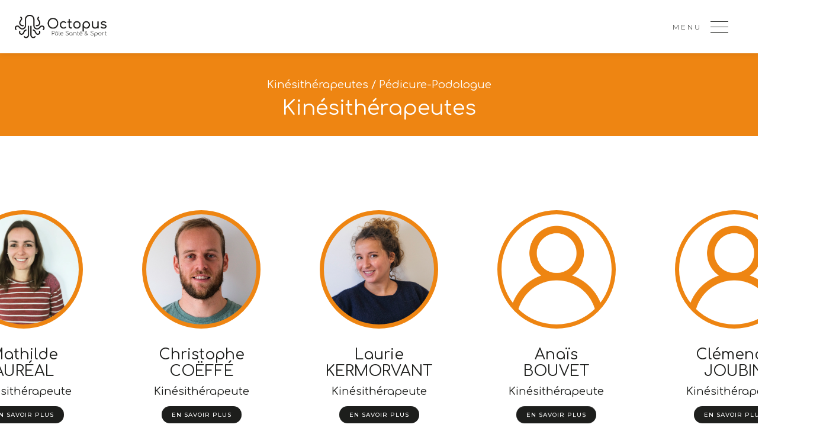

--- FILE ---
content_type: text/html; charset=UTF-8
request_url: https://www.octopus-sante.com/fr/poles-sante-sport-saint-jouan/kinesitherapeuthes-pedicure-podologue/p-3-kinesitherapeutes/
body_size: 7546
content:
<!DOCTYPE html>
<html lang="fr">
<head>
<meta charset="utf-8" />
<title>Kinésithérapeutes  : Octopus Santé &amp; Sport à Saint-Jouan des Guérets</title>
<meta name="description" content=" : Octopus Santé &amp; Sport à Saint-Jouan des GuéretsKinésithérapeutes " />
<meta name="keywords" content="octopus, santé, sport, pole, Saint-Jouan-des-Guérêts, kinésithérapeutes, podologues, ostéopathes, infirmiers, sage femme, orthophoniste, psychomotricienne, hypnothérapeute, psychologues, socio-esthéticienne, naturopathe, massage bien-être, somatopathe, coachs sportifs, enseignant en APA, professeurs de yoga, Pilates, Qi-gong, etc" />
<meta name="robots" content="index,follow,noarchive" />
<meta name="author" content="OCTOPUS SANTÉ" />
<meta name="viewport" content="initial-scale=1">
<meta name="format-detection" content="telephone=no">
<link rel="shortcut icon" href="/favicon.ico" type="image/x-icon">
<link rel="icon" href="/favicon.ico" type="image/x-icon">

<meta property='og:url' content="https://www.octopus-sante.com/fr/poles-sante-sport-saint-jouan/kinesitherapeuthes-pedicure-podologue/p-3-kinesitherapeutes/" />
<meta property='og:type' content="article" />
<meta property='og:title' content="Kinésithérapeutes " />
<meta property='og:description' content="Kinésithérapeutes " />
<meta property='og:image' content="" />
<meta property='og:site_name' content='https://www.octopus-sante.com/' />
<!-- jquery -->
<script src="https://www.octopus-sante.com/modules/jquery/jquery-3.3.1.min.js"></script>

<!-- OWL -->
<link rel="stylesheet" type="text/css" href="https://www.octopus-sante.com/modules/OwlCarousel2-2.3.4/dist/assets/owl.carousel.min.css">
<script defer src="https://www.octopus-sante.com/modules/OwlCarousel2-2.3.4/dist/owl.carousel.min.js"></script>

<!-- slick -->
<link rel="stylesheet" type="text/css" href="https://www.octopus-sante.com/modules/slick-1.9.0/slick/slick.css">
<link rel="stylesheet" type="text/css" href="https://www.octopus-sante.com/modules/slick-1.9.0/slick/slick-theme.css">
<script defer src="https://www.octopus-sante.com/modules/slick-1.9.0/slick/slick.min.js"></script>

<!-- jquery ui -->
<link rel="stylesheet" type="text/css" href="https://www.octopus-sante.com/modules/jquery-ui-1.12.1/jquery-ui.min.css">
<script defer src="https://www.octopus-sante.com/modules/jquery-ui-1.12.1/jquery-ui.min.js"></script>

<!-- webfonts -->
<link href="https://fonts.googleapis.com/css2?family=Comfortaa:wght@300;400;500;600;700&family=Montserrat:wght@200;300;400;500;600;700;800&display=swap" rel="stylesheet">

<link rel="stylesheet" type="text/css" href="https://www.octopus-sante.com/modules/cookies/cookies-eu-banner.css">
<script src="https://www.octopus-sante.com/modules/cookies/cookies-eu-banner.js"></script>
<!--
<link rel="stylesheet" type="text/css" href="https://www.octopus-sante.com/css/extranet.css">
-->

<!-- datetimepicker -->
<link rel="stylesheet" type="text/css" href="https://www.octopus-sante.com/modules/datetimepicker-master/jquery.datetimepicker.css">
<script defer src="https://www.octopus-sante.com/modules/datetimepicker-master/jquery.datetimepicker.js"></script>

<!-- tooltip -->
<link rel="stylesheet" type="text/css" href="https://www.octopus-sante.com/modules/tooltipster/dist/css/tooltipster.bundle.min.css" />
<script defer src="https://www.octopus-sante.com/modules/tooltipster/dist/js/tooltipster.bundle.min.js"></script>

<!-- fancybox -->
<link rel="stylesheet" type="text/css" href="https://www.octopus-sante.com/modules/fancybox-3.5.7/dist/jquery.fancybox.css">
<script defer src="https://www.octopus-sante.com/modules/fancybox-3.5.7/dist/jquery.fancybox.min.js"></script>

<script defer src="https://www.octopus-sante.com/modules/materialize-v0.98.2/materialize/js/materialize.min.js"></script>

<!-- css -->
<link rel="stylesheet" type="text/css" href="https://www.octopus-sante.com/css/common.css?20230216">
<link rel="stylesheet" type="text/css" media="only screen and (min-width: 700px)" href="https://www.octopus-sante.com/css/animation.css">
<link rel="stylesheet" media="only screen and (max-width: 1280px)" href="https://www.octopus-sante.com/css/styles-m.css" type="text/css" />
<link rel="stylesheet" media="only screen and (max-width: 700px)" href="https://www.octopus-sante.com/css/styles-s.css" type="text/css" />



<script>
   
   //vars for anims
    var h_window = $(window).height();
    var h_header = $("header").height();
    var h_content = h_window - h_header;
    var h_body = $("body").height();

    var raf = window.requestAnimationFrame || window.webkitRequestAnimationFrame || window.mozRequestAnimationFrame || window.msRequestAnimationFrame || window.oRequestAnimationFrame;
    //var $window = $(window);

    var lastPageY = $(window).scrollTop();
    
    //requestAnimationFrame
    if(raf) 
    {
        loopFrame();
    }

    function updateOnScroll(pageY) {
        set_menu(pageY);
        set_rdv(pageY);

        anim_content(pageY);
        //let top_section1 = $("#section-1").offset().top;
        //let top_section2 = $("#section-2").offset().top;
        //way_point(pageY,top_section1,top_section2,top_section3);
    };

    function loopFrame() {

        //let pageY = window.scrollY;

        var pageY = $(window).scrollTop();

        if (lastPageY === pageY) {
            raf(loopFrame);
            return;
        } else {
            lastPageY = pageY;
            updateOnScroll(pageY);
            raf(loopFrame);
        }
    }

    //full height (100vh)
    function fullheight() {
        var h = $(window).height();
        var h_header = $("header").outerHeight();

        $(".fullheight").each(function(index, element) {
            $(this).height(h);
        });
        $(".fullheight-header").each(function() {
            $(this).height(h - h_header + 1);
        });
    }

    //marge top section pour header strip
    function resize_section() {
        var h_header = $("header.strip #wrapper-menu").outerHeight();
        $("section.margin-header").css("margin-top", h_header);
    }

    //animation des blocs
    function anim_content(scroll) {
        //animation des contenus
        $(".anim").each(function(i) {

            //offset top de l'element
            var offset = $(this).offset().top;
            //hauteur de l'element
            var h_element = $(this).height();
            //position de l'element dans la fenetre
            var espace = offset - scroll;

            //si la position de l'element arrive dans les 60% de la hauteur de page ou si l'element est completement visible
            if (($(this).hasClass("onscroll") && (espace < h_window * 0.6 || ((scroll + h_window) > offset + h_element))) || $(this).hasClass("auto")) {
                $(this).addClass("animated");
            }

        });

    }

    //changement etat item menu onepage
    function way_point(scroll, top_section1, top_section2, top_section3) {
        //var scroll = $(window).scrollTop() + $("header").outerHeight();
        $("#item-1").toggleClass("up", scroll >= 0 && scroll < top_section1);
        $("#item-2").toggleClass("up", scroll >= top_section1 && scroll < top_section2);
        $("#item-3").toggleClass("up", scroll >= top_section3);
    }

    //sticky menu
    function set_menu(scroll) {
        $("header").toggleClass("scroll", scroll > 150);
    }
    function set_rdv(scroll) {
        $(".wrapper-rdv").toggleClass("scroll", scroll > 150);
        $("#contacter").toggleClass("scroll", scroll > 150);
    }
    

    //redimentionner cellule carre / ratio
    function resize_cell() {
        $(".cell").each(function() {
            var w = $(this).width();
            var h = Math.round(w * $(this).data("height"));
            $(this).height(h);
        });
    }

    function render() {
        resize_section();
        resize_cell();
    }

    function enableBtnCaptcha() {
        document.getElementById("valider").disabled = false;
    }

    function tracer(str, cible) {
        if (cible == undefined)
            cible = ".wrapper-trace";

        var html = "<div class='trace'>" + str + "</div><span class='close'></span>";
        $(cible).append(html);

    }

    //anim owl slide in
    function anim_slide_in(owl) {
        owl.trigger('stop.owl.autoplay');
        var slide = $(".owl-item.active .slide");


        

        slide.find(".overlay").delay(500).animate({opacity: 1}, 600, "easeInOutQuad", function() {



            if(slide.find(".overlay").hasClass("texte"))
            {
                var offset_left = slide.find(".texte .content").offset().left;
            
                slide.find("#barre-1").css("width",offset_left*0.6);
                slide.find("#barre-2").css("width",offset_left*0.85);
                slide.find("#barre-3").css("width",offset_left*0.25);
            }

            if(slide.find(".overlay").hasClass("texte-bottom"))
            {

                var h_content = slide.find(".texte-bottom .content").outerHeight();
                var h_window = $(window).outerHeight();

                var h_dispo = (h_window - h_content)/2;
                //var offset_top = slide.find(".texte-bottom .content").offset().top;
            
                slide.find("#barre-1").css("height",h_dispo*0.9);
                slide.find("#barre-2").css("height",h_dispo*1);
                slide.find("#barre-3").css("height",h_dispo*0.7);
            }
            
            // animation progress 0 ----> 100%
            $("#progress").css({"left": "0","right": "auto"}).animate({"width": "100%"}, 6000, "linear", function() {
                anim_slide_out(owl);
            });

        });

    }

    //anim owl slide out
    function anim_slide_out(owl) {
        
        var slide = $(".owl-item.active .slide");

        $("#progress").css({"left": "auto","right": "0"}).animate({"width": "0%"}, 500, "linear", function() {
            slide.find(".overlay").animate({opacity: 0}, 400, "easeInOutQuad");
            owl.trigger('next.owl.carousel');
        });

    }

    //anim owl slide reset
    function anim_slide_reset(owl) {
        //console.log("reset slide");
        var slide = $(".owl-item .slide");

        slide.find(".overlay").dequeue().stop().css({
            opacity: 0
        });

        slide.find(".texte #barre-1").css("width",0);
        slide.find(".texte #barre-2").css("width",0);
        slide.find(".texte #barre-3").css("width",0);

        slide.find(".texte-bottom #barre-1").css("height",0);
        slide.find(".texte-bottom #barre-2").css("height",0);
        slide.find(".texte-bottom #barre-3").css("height",0);

        

        $("#progress").dequeue().stop().css({
            "left": "0",
            "right": "auto",
            "width": 0
        });
    }

    //copy to clipboard
    function copytoclipboard(value) {
        var tempInput = document.createElement("input");
        tempInput.style = "position: absolute; left: -1000px; top: -1000px";
        tempInput.value = value;
        document.body.appendChild(tempInput);
        tempInput.select();
        document.execCommand("copy");
        document.body.removeChild(tempInput);
    }


    $(window).on("resize", function() {
        //console.log("window resize");
        render();
    });

    $(window).on("load", function() {
        //console.log("window load");
        render();
        anim_content(0);
    });


    //document ready
    $(function(){
        
        $('.parallax').parallax();

        $(".fancy").fancybox({
            thumbs: {
                autoStart: true, // Display thumbnails on opening
                axis: 'y' // Vertical (y) or horizontal (x) scrolling
            },
        });

        $(".showhiddenblock").fancybox({
            touch: false
        });


        $(".datepicker").datepicker({
            dateFormat: "yy-mm-dd",
            changeMonth: true,
            changeYear: true,
            showOn: "button",
            buttonImage: "https://www.octopus-sante.com/media/images/calendar.png",
            buttonImageOnly: true,
            dayNames: ["Dimanche", "Lundi", "Mardi", "Mercredi", "Jeudi", "Vendredi", "Samedi"],
            dayNamesMin: ["Di", "Lu", "Ma", "Me", "Je", "Ve", "Sa"],
            dayNamesShort: ["Dim", "Lun", "Mar", "Mer", "Jeu", "Ven", "Sam"],
            monthNames: ["Janvier", "Fevrier", "Mars", "Avril", "Mai", "Juin", "Juillet", "Aout", "Septembre", "Octobre", "Novembre", "Decembre"],
            monthNamesShort: ["Jan", "Fev", "Mar", "Avr", "Mai", "Jun", "Jul", "Aou", "Sep", "Oct", "Nov", "Dec"],
            firstDay: 1,
            yearRange: "1900:2050"

        });

        $(".datetimepicker").datetimepicker({
            lang: 'en',
            i18n: {
                en: {
                    months: ['janvier', 'février', 'mars', 'avril', 'mai', 'juin', 'juillet', 'août', 'septembre', 'octobre', 'novembre', 'décembre', ],
                    dayOfWeek: ["Di", "Lu", "Ma", "Me", "Je", "Ve", "Sa", ]
                }
            },
            timepicker: true,
            format: 'Y-m-d H:i'
        });

        $(".date_fr").datepicker({
            dateFormat: "dd/mm/yy",
            changeMonth: true,
            changeYear: true,
            showOn: "button",
            buttonImage: "https://www.octopus-sante.com/media/images/calendar.png",
            buttonImageOnly: true,
            dayNames: ["Dimanche", "Lundi", "Mardi", "Mercredi", "Jeudi", "Vendredi", "Samedi"],
            dayNamesMin: ["Di", "Lu", "Ma", "Me", "Je", "Ve", "Sa"],
            dayNamesShort: ["Dim", "Lun", "Mar", "Mer", "Jeu", "Ven", "Sam"],
            monthNames: ["Janvier", "Fevrier", "Mars", "Avril", "Mai", "Juin", "Juillet", "Aout", "Septembre", "Octobre", "Novembre", "Decembre"],
            monthNamesShort: ["Jan", "Fev", "Mar", "Avr", "Mai", "Jun", "Jul", "Aou", "Sep", "Oct", "Nov", "Dec"],
            firstDay: 1,
            yearRange: "1900:2050"
        });

        $(".datetimepicker_fr").datetimepicker({
            lang: 'en',
            i18n: {
                en: {
                    months: ['janvier', 'février', 'mars', 'avril', 'mai', 'juin', 'juillet', 'août', 'septembre', 'octobre', 'novembre', 'décembre', ],
                    dayOfWeek: ["Di", "Lu", "Ma", "Me", "Je", "Ve", "Sa", ]
                }
            },
            timepicker: true,
            format: 'd/m/Y H:i'
        });

        
        // main menu

        $("header.strip #wrapper-nav .close").click(function() {
		    $("header.strip").removeClass("open");
	    });

	    $("header.strip #wrapper-menu .menu a").click(function() {
            $("header.strip").addClass("open");
    	});


        // menu responsive

        $("#sticky").click(function() {
            $("header .wrapper-nav nav").slideToggle(400, "easeOutCubic");
        });


        //scrollto

        $('a.goto').click(function() {
            var page = $(this).attr('href');
            var speed = 750;
            $('html, body').animate({
                scrollTop: $(page).offset().top
            }, speed, "easeOutCubic");
            return false;
        });

        $('a.goto-offset').click(function() {
            var offset = $("header #wrapper-menu").outerHeight();
            var page = $(this).attr('href');
            var speed = 750;
            $('html, body').animate({
                scrollTop: $(page).offset().top - offset
            }, speed, "easeOutCubic");
            return false;
        });


        //slick galerie
        
        $('.slick.galerie').slick({
            autoplay: true,
            autoplaySpeed: 4000,
            infinite: true,
            slidesToShow: 1,
            slidesToScroll: 1,
            speed: 600,
            cssEase: 'ease-in-out',
            touchMove: false,
            draggable: true,
            pauseOnHover: false,
            pauseOnFocus: false,
            waitForAnimate: true,
            arrows: true,
            dots: false,
            centerMode: true,
            variableWidth: true,
            adaptiveHeight: false,
            /*
			customPaging : function(slider, i){
	            var link = $(slider.$slides[i]).data('legende');
	            return '<button id="bouton-'+i+'" title="'+link+'">';
	        },
			*/
            responsive: [{
                    breakpoint: 750,
                    settings: {
                        arrows: false,
                    }
                }

            ]
        });



        $('.slick.carousel').on('init', function(slick){
            var legende = $("#slide-0").data("legende");
            $(".wrapper-legende .content").html(legende);
        });

        $('.slick.carousel').slick({
            autoplay: true,
            autoplaySpeed: 4000,
            infinite: true,
            slidesToShow: 1,
            slidesToScroll: 1,
            speed: 600,
            cssEase: 'ease-in-out',
            touchMove: false,
            draggable: true,
            pauseOnHover: false,
            pauseOnFocus: false,
            waitForAnimate: true,
            arrows: true,
            dots: false,
            centerMode: true,
            variableWidth: true,
            adaptiveHeight: false,
            appendArrows: ".wrapper-arrows",
            /*
			customPaging : function(slider, i){
	            var link = $(slider.$slides[i]).data('legende');
	            return '<button id="bouton-'+i+'" title="'+link+'">';
	        },
			*/
            responsive: [{
                    breakpoint: 750,
                    settings: {
                        arrows: false,
                    }
                }

            ]
        });



        $('.slick.carousel').on('afterChange', function(event, slick, currentSlide, nextSlide){
            var legende = $("#slide-"+currentSlide).data("legende");
            $(".wrapper-legende .content").html(legende);
        });





        slider_contacter = $('#slider_contacter').slick({
            autoplay: false,
            autoplaySpeed: 4000,
            infinite: false,
            slidesToShow: 1,
            slidesToScroll: 1,
            speed: 600,
            cssEase: 'ease-in-out',
            touchMove: false,
            draggable: true,
            pauseOnHover: false,
            pauseOnFocus: false,
            waitForAnimate: true,
            arrows: false,
            dots: false,
            centerMode: false,
            variableWidth: false,
            adaptiveHeight: true,
            responsive: [{
                    breakpoint: 750,
                    settings: {
                        arrows: false,
                    }
                }

            ]
        });





        var owl = $("#slider_homepage");

        owl.owlCarousel({
            autoplay: false,
            autoplayTimeout: 0,
            autoplaySpeed: 500,
            loop: true,
            mouseDrag: false,
            touchDrag: false,
            margin: 0,
            nav: true,
            dots: true,
            items: 1,
            itemElement: "slide",
            //animateIn: 'fadeIn',
            animateOut: 'fadeOut',
            navText: ["PRÉCÉDENT", "SUIVANT"],
            onInitialized: function(event) {
                anim_slide_in(owl);
            },
            onTranslate: function(event) {
                anim_slide_reset(owl);
            },
            onTranslated: function(event) {
                anim_slide_in(owl,event);
            }
        });


        $(".copytoclipboard").on("click",function(){
            copytoclipboard($(this).data("value"));
            tracer("copié");
        });


        
        $("header nav ul li a").on("mouseenter",function(){
            
            var offset = $(this).offset().top;
            var h = $(window).height();

            height = h - (offset - 20);

            $("header.strip #wrapper-nav .barre").css("height",height);

        });


        $("#contacter .ico").on("click",function(){
            $("#contacter").toggleClass("open");
        });



    });






    //pole

    $(document).on("click","#slider_contacter .poles .liste a",function(){
    //$("#slider_contacter .poles .liste a").on("click",function(){
                    
        var pole_id = $(this).data("pole-id");

        var data = {
            action : "contacter",
            etape: 1,
            pole_id: pole_id
        };

        $.ajax({
            url: "https://www.octopus-sante.com/content/controller/contacter.php",
            type: "post",
            dataType:"json",
            data: data,
            success: function(output) 
            {
                //tracer(output.trace,cible);
                if(output.status == 1)
                {                                             
                    $("#slider_contacter .metiers .liste").html(output.liste);
                    $("#slider_contacter .metiers .texte").html(output.texte);
                    slider_contacter.slick('slickGoTo',1);
                }
                else
                {
                    tracer(output.trace,"#contacter .wrapper-trace");
                }
            },
            error: function (xhr, ajaxOptions, thrownError) 
            {
                tracer(xhr.status +" "+ thrownError,"#contacter .wrapper-trace");
            }
        });
    });


    //metier        
    $(document).on("click","#slider_contacter .metiers .liste a",function(){
                    
        var metier_id = $(this).data("metier-id");

        var data = {
            action : "contacter",
            etape: 2,
            metier_id: metier_id
        };

        $.ajax({
            url: "https://www.octopus-sante.com/content/controller/contacter.php",
            type: "post",
            dataType:"json",
            data: data,
            success: function(output) 
            {
                //tracer(output.trace,cible);
                if(output.status == 1)
                {                                             
                    $("#slider_contacter .praticiens .liste").html(output.liste);
                    slider_contacter.slick('slickGoTo',2);
                }
                else
                {
                    tracer(output.trace,"#contacter .wrapper-trace");
                }
            },
            error: function (xhr, ajaxOptions, thrownError) 
            {
                tracer(xhr.status +" "+ thrownError,"#contacter .wrapper-trace");
            }
        });
    });




    $(document).on("click","#slider_contacter .slide .change",function(){
        slider_contacter.slick("slickPrev");
    });


   $(document).on("click", ".wrapper-trace .close", function() {

        var cible = $(this).parent().find(".trace");
        var close = $(this).parent().find(".close");

        close.remove();
        cible.fadeOut(500, function() {
            cible.remove();
        });

    });








    
</script></head>
<body id="page-15">
<header class="strip txt-z box">
    
    <div id="wrapper-menu">
        
        <div class="wrapper-flex">

            <div class="wrapper-logo">
                <a href="https://www.octopus-sante.com/"></a>
            </div>

            <div class="wrapper-autogrow">

            </div>

            <div class="box menu txt-left">
                <a>
                    <span class="libelle">MENU</span>
                    <figure>
                        <span class="line"></span>
                        <span class="line"></span>
                        <span class="line"></span>
                    </figure>
                    
                </a>
            </div>

            <div class="box social txt-right">
                            </div>

        </div>       

    </div>

    <div id="wrapper-nav" class="box relative">
        <a class="close"></a>
        <div class="overlay wrapper-v-center">
            <div class="wrapper-boutons">
                <a class="home" href="https://www.octopus-sante.com/"><figure></figure><span>ACCUEIL</span></a>
                <a class="close"><figure></figure><span>FERMER</span></a>
            </div>
            
            <div class="page s margin-auto txt-z fh wrapper-v-center">
                <div class="ib box col-50-l hide-s v-middle padd-r-xm txt-right">
                    <figure class="logo ib box col-70-l"><img src="https://www.octopus-sante.com/media/images/logo-octopus-v-noir.png" alt="Octopus Santé et Sport à Saint-Jouan des Guérets"></figure>
                </div>
                <div class="ib box col-50-l col-100-s v-middle padd-l-m txt-left">
                    <nav>

                        <ul><li class="item-1  " data-parent=""><a href="https://www.octopus-sante.com/" id="link-1" title=""><span>Accueil</span></a></li><li class="item-11  " data-parent=""><a href="https://www.octopus-sante.com/fr/structure-sante-sport-saint-jouan-des-guerets/" id="link-11" title=""><span>Notre structure</span></a></li><li class="item-12  " data-parent=""><a href="https://www.octopus-sante.com/fr/poles-sante-sport-saint-jouan/" id="link-12" title=""><span>Les 4 pôles Santé & Sport</span></a></li><li class="item-2  " data-parent=""><a href="https://www.octopus-sante.com/fr/contact-plan-acces/" id="link-2" title=""><span>Nous trouver</span></a></li></ul>                       
                    </nav>
                </div>
            </div>
            

            <div class="wrapper-barre">
                <div class="barre"></div>
            </div>
            <div class="octo-bottom"><figure><img src="https://www.octopus-sante.com/media/images/bottom-octo.png" alt="Octopus Santé et Sport"></figure></div>
            
            
        </div>
    </div>

</header>
<section id="praticiens" class="pole-4 margin-header">
    <div class="bandeau titre padd-v-m txt-center bg-pole-4">
        <h1 class="f-blanc anim onscroll anim-fade delay-200 duration-1000"><a href="../">Kinésithérapeutes / Pédicure-Podologue</a><br><span>Kinésithérapeutes</span></h1>
    </div>        

    <div class="page margin-auto praticiens padd-v-l txt-left">

                
                <div class="praticien padd-s padd-b-xm box col-33-l col-100-s txt-center">
                    <a href="./kinesitherapeutes-38-mathilde-aureal.html" class="f-noirmat">
                        
                                                    <figure class="bg-cover anim auto anim-from-top-fade duration-1000 b-pole-4" style="background-image:url('https://www.octopus-sante.com/media/userfiles/praticien/mathilde-aureal.jpg'); transition-delay: 600ms;"></figure>
                            
                        <h2 class="anim auto anim-from-bottom-fade duration-1000" style="transition-delay: 700ms;">Mathilde<br>AURÉAL</h2>
                        <h3 class="anim auto anim-from-bottom-fade duration-1000 f-pole-" style="transition-delay: 800ms;">
                        Kinésithérapeute                        </h3>
                        <div class="anim auto anim-from-bottom-fade duration-1000" style="transition-delay: 1000ms;">
                            <span class="link rounded bg-noirmat f-blanc">EN SAVOIR PLUS</span>
                        </div>
                        
                    </a>
                </div>
                        
                <div class="praticien padd-s padd-b-xm box col-33-l col-100-s txt-center">
                    <a href="./kinesitherapeutes-7-christophe-coeffe.html" class="f-noirmat">
                        
                                                    <figure class="bg-cover anim auto anim-from-top-fade duration-1000 b-pole-4" style="background-image:url('https://www.octopus-sante.com/media/userfiles/praticien/coeffe.jpg'); transition-delay: 700ms;"></figure>
                            
                        <h2 class="anim auto anim-from-bottom-fade duration-1000" style="transition-delay: 800ms;">Christophe<br>COËFFÉ</h2>
                        <h3 class="anim auto anim-from-bottom-fade duration-1000 f-pole-" style="transition-delay: 900ms;">
                        Kinésithérapeute                        </h3>
                        <div class="anim auto anim-from-bottom-fade duration-1000" style="transition-delay: 1100ms;">
                            <span class="link rounded bg-noirmat f-blanc">EN SAVOIR PLUS</span>
                        </div>
                        
                    </a>
                </div>
                        
                <div class="praticien padd-s padd-b-xm box col-33-l col-100-s txt-center">
                    <a href="./kinesitherapeutes-8-laurie-kermorvant.html" class="f-noirmat">
                        
                                                    <figure class="bg-cover anim auto anim-from-top-fade duration-1000 b-pole-4" style="background-image:url('https://www.octopus-sante.com/media/userfiles/praticien/kermorvant.jpg'); transition-delay: 800ms;"></figure>
                            
                        <h2 class="anim auto anim-from-bottom-fade duration-1000" style="transition-delay: 900ms;">Laurie<br>KERMORVANT</h2>
                        <h3 class="anim auto anim-from-bottom-fade duration-1000 f-pole-" style="transition-delay: 1000ms;">
                        Kinésithérapeute                        </h3>
                        <div class="anim auto anim-from-bottom-fade duration-1000" style="transition-delay: 1200ms;">
                            <span class="link rounded bg-noirmat f-blanc">EN SAVOIR PLUS</span>
                        </div>
                        
                    </a>
                </div>
                        
                <div class="praticien padd-s padd-b-xm box col-33-l col-100-s txt-center">
                    <a href="./kinesitherapeutes-48-anais-bouvet.html" class="f-noirmat">
                        
                                                    <figure class="portrait bg-cover anim auto anim-from-top-fade duration-1000 b-pole-4" style="transition-delay: 900ms;"></figure>
                            
                        <h2 class="anim auto anim-from-bottom-fade duration-1000" style="transition-delay: 1000ms;">Anaïs<br>BOUVET</h2>
                        <h3 class="anim auto anim-from-bottom-fade duration-1000 f-pole-" style="transition-delay: 1100ms;">
                        Kinésithérapeute                        </h3>
                        <div class="anim auto anim-from-bottom-fade duration-1000" style="transition-delay: 1300ms;">
                            <span class="link rounded bg-noirmat f-blanc">EN SAVOIR PLUS</span>
                        </div>
                        
                    </a>
                </div>
                        
                <div class="praticien padd-s padd-b-xm box col-33-l col-100-s txt-center">
                    <a href="./kinesitherapeutes-46-clemence-joubin.html" class="f-noirmat">
                        
                                                    <figure class="portrait bg-cover anim auto anim-from-top-fade duration-1000 b-pole-4" style="transition-delay: 1000ms;"></figure>
                            
                        <h2 class="anim auto anim-from-bottom-fade duration-1000" style="transition-delay: 1100ms;">Clémence<br>JOUBIN</h2>
                        <h3 class="anim auto anim-from-bottom-fade duration-1000 f-pole-" style="transition-delay: 1200ms;">
                        Kinésithérapeute                        </h3>
                        <div class="anim auto anim-from-bottom-fade duration-1000" style="transition-delay: 1400ms;">
                            <span class="link rounded bg-noirmat f-blanc">EN SAVOIR PLUS</span>
                        </div>
                        
                    </a>
                </div>
                
    </div>

    <div class="parallax-container">
        <div class="parallax">
            <img src="https://www.octopus-sante.com/media/images/parallax-pole-4.jpg" alt="">
        </div>
    </div>

</section>
<footer class="bg-noirmat f-blanc txt-center padd-v-xm box">
    
    <figure class="logo margin-auto">
        <img src="https://www.octopus-sante.com/media/images/logo-octopus-v-blanc.png" alt="">
    </figure>
    
        <div class="adresse" itemscope itemtype="https://schema.org/Organization">
	<!-- adresse postale -->
    <span itemprop="name">OCTOPUS Santé & Sport</span>
    <span itemprop="address" itemscope itemtype="https://schema.org/PostalAddress">
     - <span itemprop="streetAddress">5 rue du Clos de la Poterie</span> - <span itemprop="postalCode">35430</span> <span itemprop="addressLocality">SAINT-JOUAN DES GUERETS</span>
    </span>
    <!-- fin adresse postale -->
    </div>
    
    <div class="credits padd-t-s">
      <p>© <strong>2020 Octopus Pôle sport &amp; santé</strong> • Tous droits réservés • <a href="/fr/mentions-legales/">Mentions légales</a> • <a href="/fr/politique-de-confidentialite/">Politique de confidentialité</a></p>
    </div>

</footer>

<div id="cookies-eu-banner">
    <div class="wrapper">
        <div class="content">
            <h4>Utilisation des cookies</h4>
            <p>Nous utilisons les cookies pour l'analyse de statistiques de fréquentation et votre confort de navigation. Pour en savoir plus, consultez notre <a href="/fr/politique-de-confidentialite/" target="_blank">politique de confidentialité & RGPD</a>.</p>
            <div class="buttons">
                <button id="cookies-eu-reject">Continuer sans accepter</button>
                <button id="cookies-eu-accept">Accepter et continuer</button>
            </div>
        </div>
    </div>    
</div>

<script async src="https://www.googletagmanager.com/gtag/js?id=G-61D6YMTW09"></script>
<script>
    new CookiesEuBanner(function() {
        console.log("gtag");
        window.dataLayer = window.dataLayer || [];

        function gtag() {
            window.dataLayer.push(arguments);
        }
        gtag('js', new Date());
        gtag('config', 'G-61D6YMTW09');
    }, true);
</script><script type="application/ld+json">
{
    "@context": "https://schema.org",
    "@type": "LocalBusiness",
    "image": "https://www.octopus-sante.com/media/galerie/1/slide-03.jpg",
    "logo": "https://www.octopus-sante.com/media/images/logo.png",
    "@id": "https://www.octopus-sante.com/",
    "name": "OCTOPUS",
    "description": "Pôle Santé &amp; Sport",
    "address": {
        "@type": "PostalAddress",
        "streetAddress": "5 rue du Clos de la Poterie",
        "addressLocality": "SAINT-JOUAN DES GUERETS",
        "postalCode": "35430",
        "addressCountry": "France"
    },
    "geo": {
        "@type": "GeoCoordinates",
        "latitude": 48.59909,
        "longitude":  -1.971649    },
    "url": "https://www.octopus-sante.com/",
    "telephone": "",
    "identifier": {
        "@type": "PropertyValue",
        "propertyID": "SIRET",
        "value":  ""
    }
}
</script></body>
</html>


--- FILE ---
content_type: text/css
request_url: https://www.octopus-sante.com/modules/cookies/cookies-eu-banner.css
body_size: 716
content:
#cookies-eu-banner {
    display: none;
    position: fixed;
    left: 0;
    bottom: 0;
    width: 100%;
    z-index: 9999;
    height: 100vh;
    box-sizing: border-box;
    padding: 0px;
    color: rgba(255, 255, 255, 0.5);
    text-align: center;
    font-family: "Open Sans", "verdana";
    font-size: 12px;
    font-weight: 400;
    line-height: normal;
}
#cookies-eu-banner .wrapper {
    display: flex;
    position: absolute;
    width: 100%;
    height: 100%;
    align-items: center;
    justify-content: flex-end;
    flex-direction: column;
    background-color: rgba(0,0,0,0.4);
    padding: 30px;
}
#cookies-eu-banner .wrapper .content {
    display: block;
    background-color: #fff;
    border-radius: 10px;
    box-shadow: 0px 0px 5px 0px rgba(0,0,0,0.4);
    padding: 30px;
    margin-bottom: 100px;
    color: rgb(27,27,27);
    width: 100%;
    max-width: 600px;
    text-align: justify;
}
#cookies-eu-banner .wrapper .content h4 {
    font-size: 18px;
    font-weight: 600;
    line-height: normal;
    margin-bottom: 8px;
}
#cookies-eu-banner .wrapper .content p {
    margin: 0;
    font-size: 13px;
    line-height: 18px;
    font-weight: 400;
}
#cookies-eu-banner .wrapper .content p a {    
    text-decoration: underline;
    color: rgb(27,27,27);
}
#cookies-eu-banner .wrapper .content p a:hover {
    text-decoration: none;
}
#cookies-eu-banner .wrapper .content .buttons {
    display: flex;
    flex-direction: row;
    align-items: flex-start;
    justify-content: center;
    margin-top: 20px;
    gap: 0px;
}
#cookies-eu-banner .wrapper .content .buttons button {
    border: none;
    display: inline-block;
    padding: 7px 20px;
    font-family: "Open Sans", "verdana";
    font-size: 11px;
    font-weight: 400;
    letter-spacing: 0px;
    line-height: normal;
    box-sizing: border-box;
    border-radius: 6px;
    text-transform: uppercase;
    cursor: pointer;
}
#cookies-eu-banner .wrapper .content .buttons #cookies-eu-accept {
    background-color: rgb(115, 187, 32);
    color: #FFF;
    border-top-left-radius: 0;
    border-bottom-left-radius: 0;
}
#cookies-eu-banner .wrapper .content .buttons #cookies-eu-accept:hover {
    background-color: rgb(93, 163, 13);
}
#cookies-eu-banner .wrapper .content .buttons #cookies-eu-reject {
    background-color: rgba(0, 0, 0, 0.1);
    color: rgb(27,27,27);
    border-top-right-radius: 0;
    border-bottom-right-radius: 0;
}
#cookies-eu-banner .wrapper .content .buttons #cookies-eu-reject:hover {
    background-color: rgba(0, 0, 0, 0.05);
}

--- FILE ---
content_type: text/css
request_url: https://www.octopus-sante.com/css/common.css?20230216
body_size: 11038
content:
@charset "UTF-8";
/* CSS Document */

html {
	padding:0;
    margin:0;
    scroll-behavior: smooth;
}

body {
	padding:0;
	margin:0;
	font-size: 14px;
	line-height: normal;
	font-family: "Montserrat";
	font-weight: 300;
}

section,
header,
nav,
article,
aside,
footer,
figure
{
	padding:0;
	margin:0;
	display:block;
}

img {
	-webkit-user-select: none;
	-khtml-user-select: none;
	-moz-user-select: none;
	-o-user-select: none;
	user-select: none;
	outline:none;
	line-height:0;
	font-size:0;
}

figure {
	font-size: 0px;
	line-height: 0px;
	display: block;
	margin: 0px;
	padding: 0px;
}

figure > img {
	display:block;
	width:100%;
	height:auto;
}

a {
	outline:none;
}

h1,h2,h3,h4,h5,h6 {
	display:block;
	padding:0;
	margin:0;
    font-weight:normal;
    font-family: "Comfortaa";
}


.hidden-l {
	display:none;
}


.txt-z {
	line-height:0;
	font-size:0;
}
.txt-n {
	font-size:14px;
	font-weight: 400;
	line-height: 30px;
}

.v-top {
	vertical-align:top;
}
.v-middle {
	vertical-align:middle;
}
.v-bottom {
	vertical-align: bottom;
}

.overflow {
	overflow-y: auto;
    -webkit-overflow-scrolling: touch;
}
.full-height {
	height:100%;
}
.fh {
	height: 100vh;
}
.flex {
    display: flex;
}


.fancybox-bg {
    background-color: rgba(255,255,255,0.95) !important;
}

/* ========================================= COMMONS ============================== */

.wrapper-trace {
    display: block;
    position: relative;
    width: 100%;
    box-sizing: border-box;
    padding: 0px;
    margin-bottom: 20px;
    background-color: transparent;
    border:none;
    z-index: 1;
}

.wrapper-trace .trace {
    background-color:rgba(25, 151, 198, 0.8);
	color: #FFF;
	display: block;
	padding: 10px 35px 10px 10px;
    margin: 0;
    margin-bottom: 5px;
    position: relative;
    border-radius: 4px;
    font-size: 12px;
    line-height: normal;
    box-shadow: 0px 0px 2px 0px rgba(0,0,0,0.1);
}

.wrapper-trace .close {
    display: block;
    width: 15px;
    height: 15px;
    padding: 5px;
    position: absolute;
    z-index: 2;
    right: 10px;
    top: 10px;
    background-color: rgba(255,255,255,1);
    color: rgba(0,0,0,0.3);
    font-size: 0;
    line-height: 0;
    box-shadow: 0px 0px 2px 0px rgba(0,0,0,0.2);
    border-radius: 2px;
    background-image:url('../../media/images/close-noir.png');
    background-position: center;
    background-repeat: no-repeat;
    background-size: 50%;
    cursor: pointer;
    box-sizing: border-box;
}


.table {
	/*border-collapse: separate; border-spacing: 5px;*/
    border-collapse: collapse; 
    border-spacing: 0;
	width:100%;
}
.table th, td {
	padding: 5px;
	vertical-align: top;
}

.box {
  -webkit-box-sizing: border-box;
  -moz-box-sizing: border-box;
	box-sizing: border-box;
}

.txt-center {
	text-align: center;
}
.txt-left {
	text-align: left;
}
.txt-right {
	text-align: right;
}
.txt-justify {
	text-align: justify;
}

/*
.left {
	float:left;
}

.right {
	float:right;
}
*/
.clear {
	display:block;
	clear:both;
	line-height:0;
	height:0;
}

.hide {
	display:none;
}


.bloc {
	display: block;
	box-sizing: border-box;
}

.ib {
	display: inline-block;
	box-sizing: border-box;
}


.margin-auto {
	display: block;
	margin-right: auto;
	margin-left: auto;
}

.overlay {
	position: absolute;
	width: 100%;
	height: 100%;
	left: 0;
	top: 0;
}

.radius {
	border-radius: 0px;
}

.transition {
	transition: all 0.2s ease-in-out;
}

.transition.fast {
	transition: all 0.1s ease-in-out;
}
.transition.slow {
	transition: all 0.5s ease-in-out;
}

.relative {
	position:relative;
}

.bg-cover {
	background-size:cover;
	background-repeat:no-repeat;
	background-position:center center;
}
.bg-cover.top-left {
	background-position:left top;
}
.bg-cover.top-center {
	background-position:center top;
}
.bg-cover.top-right {
	background-position:right top;
}

.bg-cover.middle-left {
	background-position:left center;
}
.bg-cover.middle-center {
	background-position:center center;
}
.bg-cover.middle-right {
	background-position:right center;
}

.bg-cover.bottom-left {
	background-position:left bottom;
}
.bg-cover.bottom-center {
	background-position:center bottom;
}
.bg-cover.bottom-right {
	background-position:right bottom;
}



.bg-contain {
	background-size:contain;
	background-repeat:no-repeat;
	background-position:center center;
}

.link {
	display:inline-block;
	text-decoration:none;
	line-height: normal;
	font-size: 10px;
	font-weight: 500;
	padding: 8px 17px;
	letter-spacing: 1px;
	cursor: pointer;
}
.link.rounded {
    border-radius: 40px;
}


.border {
	border:solid 1px;
}



.link.border.bg-noirmat.f-blanc:hover {
    background-color: #fff;
    color: rgb(29,30,28);
}


/* ========================================= COLORS ============================== */

.bg-noir-10 {
	background-color:rgba(0,0,0,0.1);
}
.bg-noir-20 {
	background-color:rgba(0,0,0,0.2);
}
.bg-noir-30 {
	background-color:rgba(0,0,0,0.3);
}
.bg-noir-40 {
	background-color:rgba(0,0,0,0.4);
}
.bg-noir-50 {
	background-color:rgba(0,0,0,0.5);
}
.bg-noir-60 {
	background-color:rgba(0,0,0,0.6);
}
.bg-noir-70 {
	background-color:rgba(0,0,0,0.7);
}
.bg-noir-80 {
	background-color:rgba(0,0,0,0.8);
}
.bg-noir-90 {
	background-color:rgba(0,0,0,0.9);
}


.bg-noir {
	background-color:#000;
}
.bg-blanc {
	background-color:#FFF;
}
.bg-noirmat {
    background-color: rgb(29,30,28);
}

.bg-beige,
.bg-pole-1 {
    background-color: #c4b8aa;
}
.bg-bleu,
.bg-pole-2 {
    background-color: #0171a3;
}
.bg-jaune,
.bg-pole-3 {
    background-color: #ecce54;
}
.bg-orange,
.bg-pole-4 {
    background-color: #ee8512;
}
.bg-vert {
    background-color: #d3d648;
}


.b-noir {
	border-color:#000;
}
.b-blanc {
	border-color:#FFF;
}
.b-noirmat {
    border-color: rgb(29,30,28);
}


.b-beige,
.b-pole-1 {
    border-color: #c4b8aa;
}
.b-bleu,
.b-pole-2 {
    border-color: #0171a3;
}
.b-jaune,
.b-pole-3 {
    border-color: #ecce54;
}
.b-orange,
.b-pole-4 {
    border-color: #ee8512;
}



.f-noir {
	color:#000;
}
.f-blanc {
	color:#FFF;
}
.f-noirmat {
    color: rgb(29,30,28);
}

.f-beige,
.f-pole-1 {
    color: #c4b8aa;
}
.f-bleu,
.f-pole-2 {
    color: #0171a3;
}
.f-jaune,
.f-pole-3 {
    color: #ecce54;
}
.f-orange,
.f-pole-4 {
    color: #ee8512;
}





.social {
	position: relative;
	top: 0;
	z-index: 1;
}
.social .ico {
	display: inline-block;
	width: 30px;
	height: 30px;
	background-position: center center;
	background-size: 80%;
	opacity: 1;
    transition: all 0.2s ease-in-out;
    border-radius: 30px;
}
.social .ico:hover {
	opacity: 0.8;
}
.ico-facebook {
	background-image: url(../media/images/ico-facebook.png);
}
.ico-twitter {
	background-image: url(../media/images/ico-twitter.png);
}
.ico-linkedin {
	background-image: url(../media/images/ico-linkedin.png);
}
.ico-pinterest {
	background-image: url(../media/images/ico-pinterest.png);
}
.ico-youtube {
	background-image: url(../media/images/ico-youtube.png);
}
.ico-instagram {
	background-image: url(../media/images/ico-instagram.png);
}
.ico-maps {
	background-image: url(../media/images/ico-maps.png);
}


header .social .ico {
    background-color: rgb(29,30,28);
    margin-left: 10px;
}

/* =============================================== STRIP MENU ================================= */


header.strip {
	display: block;
	padding: 0;
	margin: 0;
	/*border-bottom: solid 1px rgba(0,0,0,0.05);*/
	position: fixed;
	width: 100%;
	top: 0;
	left: 0;
	right: 0;
	z-index: 100;
}


header.strip #wrapper-menu,
#page-1 header.strip.scroll #wrapper-menu {
	padding-top: 25px;
	padding-bottom: 25px;
	padding-left: 35px;
	padding-right: 35px;
    box-shadow: 0px 0px 10px 0px rgba(0,0,0,0.1);
    background-color: rgba(255,255,255,0.95);
    transition: all 400ms cubic-bezier(0.25, 1, 0.5, 1);
}


header.strip.scroll #wrapper-menu {
    padding-top: 18px !important;
    padding-bottom: 18px !important;
}

#page-1 header.strip #wrapper-menu {
    background-color: transparent;
    box-shadow:none;
}


header.strip #wrapper-menu .wrapper-logo a {
    display: block;
    height: 70px;
    width: 350px;
    background-image: url('../media/images/logo-octopus-h.png');
    background-size: auto 200%;
    background-repeat: no-repeat;
    background-position: left bottom;
    transition: height 250ms cubic-bezier(0.25, 1, 0.5, 1);;
}

header.strip.scroll #wrapper-menu .wrapper-logo a {
    height: 45px;
}


#page-1 header.strip.scroll #wrapper-menu .wrapper-logo a {
    background-position: left bottom;
}

#page-1 header.strip #wrapper-menu .wrapper-logo a {
    background-position: left top;
}


header.strip #wrapper-menu .wrapper-flex {
    display: flex;
    flex-direction: row;
    align-items: center;
    flex-basis: auto;
}

header.strip #wrapper-menu .wrapper-autogrow {
    flex: 1;
}

header.strip #wrapper-menu .menu {
	position: relative;
	top: 0;
	padding-right: 25px;
	z-index: 1;
}
header.strip #wrapper-menu .menu a {
	display: inline-block;
	vertical-align: middle;
	cursor: pointer;
}

header.strip #wrapper-menu .menu a figure {
    display: inline-block;
    vertical-align: middle;
    margin-left:15px;
    transition: transform 500ms cubic-bezier(0.19, 1, 0.22, 1);
}
header.strip #wrapper-menu .menu a:hover figure {
    transform: rotate(90deg);
}


header.strip #wrapper-menu .menu a .line,
#page-1 header.strip.scroll #wrapper-menu .menu a .line {
    display: block;
    width: 30px;
    height: 1px;
    background-color: rgb(29,30,28);
    margin-bottom: 8px;
}

#page-1 header.strip #wrapper-menu .menu a .line {
    background-color: #FFF;
}


header.strip #wrapper-menu .menu a .line:last-of-type {
    margin-bottom: 0 !important;
}

header.strip #wrapper-menu .menu a .libelle,
#page-1 header.strip.scroll #wrapper-menu .menu a .libelle {
	display: inline-block;
	vertical-align: middle;
	font-size: 12px;
	line-height: normal;
    font-weight: 300;
    letter-spacing: 3px;
    transition: transform 500ms cubic-bezier(0.19, 1, 0.22, 1);
    color:rgb(29,30,28);
}
#page-1 header.strip #wrapper-menu .menu a .libelle {
    color: #FFF;
}


header.strip #wrapper-menu .menu a:hover > .libelle {
    transform: translateX(5px);
}

header.strip #wrapper-nav {
	height:0;
	width:100%;
	overflow: hidden;
	position:absolute;
	top: 0;
	right:0;
    z-index: 2;
    transition: all 900ms cubic-bezier(0.83, 0, 0.17, 1);
    transition-delay: 0;
}

header.strip.open #wrapper-nav {
    height: 100vh;
}


header.strip #wrapper-nav .overlay {
	position: absolute;
	width:100%;
	height: 100%;
	background-color: rgba(255,255,255,0.98);
	top: 0;
	left: 0;
}

header.strip #wrapper-nav nav{
    opacity:1;
}






header.strip #wrapper-nav .wrapper-boutons {
    display: block;
    position: absolute;
    top: -50px;
    right: 50px;
    z-index: 2;
    opacity: 0;
    transition: all 1000ms cubic-bezier(0.16, 1, 0.3, 1);
    transition-delay: 0;
}
header.strip.open #wrapper-nav .wrapper-boutons {
    opacity: 1;
    top: 50px;
    transition-delay: 1200ms;
}



header.strip #wrapper-nav .wrapper-boutons a {
    display: inline-block;
    vertical-align: middle;
    margin-left: 20px;
    cursor: pointer;
    position: relative;
    text-align: center;
    text-decoration: none;
}

header.strip #wrapper-nav .wrapper-boutons a span {
    display: block;
    font-size: 10px;
    font-weight: 400;
    line-height: normal;
    letter-spacing: 1px;
    color: rgb(29,30,28);
    opacity: 1;
    transform: translateY(0px);
    transition: all 250ms cubic-bezier(0.65, 0, 0.35, 1);
}

header.strip #wrapper-nav .wrapper-boutons a:hover span {
    opacity: 0;
    transform: translateY(15px);
}


header.strip #wrapper-nav .wrapper-boutons a figure {
    display: block;
    width: 20px;
    height: 20px;
    margin-bottom: 20px;
    margin-left: auto;
    margin-right: auto;
    background-size: contain;
    background-repeat: no-repeat;
    background-position: center;
    transition: all 250ms cubic-bezier(0.65, 0, 0.35, 1);
}

header.strip #wrapper-nav .wrapper-boutons a.home figure {
    background-image: url('../media/images/ico-home-noir.png');
}
header.strip #wrapper-nav .wrapper-boutons a.close figure {
    background-image: url('../media/images/close-noir.png');
}

header.strip #wrapper-nav .wrapper-boutons a.close:hover figure {
    transform: rotate(180deg);
}








header.strip #wrapper-nav .octo-bottom {
    display: block;
    position: absolute;
    bottom: 0;
    width: 100%;
    left: 0;
    z-index: 1;
    height: 80px;
    transition: all 0.6s cubic-bezier(0.16, 1, 0.3, 1);
    transition-delay: 0;
    transform: translateY(80px);
}

header.strip.open #wrapper-nav .octo-bottom {
    transition-delay: 800ms;
    transform: translateY(00px);
}

header.strip #wrapper-nav .octo-bottom figure {
    display: block;
    margin: 0 auto;
    position: relative;
    width: 100%;
    height: 100%;
}
header.strip #wrapper-nav .octo-bottom figure img {
    height: 100%;
    width: auto;
    display: block;
    margin: 0 auto;
    transform: translateX(-35px);
}

header.strip #wrapper-nav .logo {
    transform: translateX(-40px);
    opacity: 0;
    transition: all 1000ms cubic-bezier(0.16, 1, 0.3, 1);
    transition-delay: 0;
}
header.strip.open #wrapper-nav .logo {
    transform: translateX(0px);
    opacity: 1;
    transition-delay: 900ms;
}


header.strip #wrapper-nav nav {
    transform: translateX(40px);
    opacity: 0;
    transition: all 1000ms cubic-bezier(0.16, 1, 0.3, 1);
    transition-delay: 0;
}
header.strip.open #wrapper-nav nav {
    transform: translateX(0px);
    opacity: 1;
    transition-delay: 900ms;
}




header.strip #wrapper-nav .barre {
    display: block;
    position: absolute;
    background-color: rgb(29,30,28);
    top: auto;
    bottom: 0;
    width: 7px;
    height: 150px;
    left: 50%;
    transition: height 600ms cubic-bezier(0.25, 1, 0.5, 1);
    transition-delay: 0;
    transform: translateY(50px);
}



header.strip #wrapper-nav .wrapper-barre {
    display: block;
    position: absolute;
    left: 0;
    bottom: 0;
    width: 100%;
    transform: translateY(300px);
    transition-delay: 0;
    transition: all 1000ms cubic-bezier(0.83, 0, 0.17, 1);
}
header.strip.open #wrapper-nav .wrapper-barre {
    transform: translateY(0px);
    transition-delay: 1000ms;
}


header.strip #wrapper-nav .barre::after {
    display: block;
    content: "";
    width: 50px;
    height: 20px;
    background-image: url('../media/images/canne-right.png');
    background-repeat: no-repeat;
    background-size: auto 100%;
    background-position: left bottom;
    position: absolute;
    z-index: 1;
    left: 0;
    top: -20px;
}

header.strip #wrapper-nav .barre::before {
    content: "";
    display: block;
    background-color: #0171a3;
    border-radius: 100%;
    position: absolute;
    z-index: 3;
    left: 28px;
    top: -20px;
    transition: all 100ms cubic-bezier(0.16, 1, 0.3, 1);
    transition-delay: 0;
    width: 20px;
    height: 20px;
}




/* ========================================= STD MENU ============================== */

header {

}

header nav {
	line-height: 0px;
	font-size:0;
	text-align:center;
}

header nav ul {
	position: relative;
	padding: 0;
	margin:0;
	display: block;
	font-size: 0;
	line-height: 0;
}

header nav ul li {
	display: block;
	list-style: none;
	margin: 0;
	padding: 0px;
	text-align:left;
	font-size: 0;
    line-height: 0;
    margin-bottom: 20px;
}

header nav ul li.disabled {
	opacity: 0.2;
	cursor: not-allowed;
}

header nav ul li a {
	display: block;
	font-size: 18px;
	line-height: normal;
	text-decoration: none;
	box-sizing: border-box;
	margin:0;
    padding: 10px;
    padding-left: 20px;
    color: rgb(29,30,28);
    font-family: "Comfortaa";
    position: relative;
}

/*
header nav ul li a::before {
  content: "";
    display: block;
    background-color: #0171a3;
    border-radius: 100%;
    position: absolute;
    z-index: 3;
    left: -20px;
    top: 10px;
    transition: all 100ms cubic-bezier(0.16, 1, 0.3, 1);
    transition-delay: 0;
    width: 0;
    height: 0;
}


header nav ul li a:hover::before {
    width: 20px;
    height: 20px;
    transition-delay: 250ms;
}
*/

/*
header nav ul li:nth-child(1) a::before {
    content: '';
    display: block;
    width: 50px;
    height: 20px;
    background-repeat: no-repeat;
    background-size: auto 100%;
    position: absolute;
    z-index: 1;
    top: 0px;   
    background-image: url('../media/images/canne-right-blanc.png');
    background-position: right bottom;
    left: -50px;
}
*/







header nav ul li:hover {
	position: relative;
	/*z-index: 101;*/
	cursor: pointer;
}

header nav > ul {
	margin-left: auto;
	margin-right: auto;
}

/*
header nav > ul > li > a {
	color: #000;
}

header  nav > ul > li.up > a ,
header nav > ul > li > a:hover {
	color:red;
}
*/

header nav > ul > li > ul {
	visibility: hidden;
	position: absolute;
	left: 0px;
	/*z-index: 102;*/
	width: 200px;
}

header nav > ul > li:hover > ul {
	visibility: visible;
}

header nav > ul > li > ul > li {
	display: block;
}

header nav > ul > li > ul > li > a {
	color: #CCC;
}

header nav > ul > li > ul > li > a:hover,
header nav > ul > li > ul > li.up > a
 {
	color:purple;
}


/* ====================================== footer =========================== */

footer {

}

footer .logo {
    width: 150px;
    margin-bottom: 25px;
}

footer p {
	display: block;
	padding: 0;
	margin: 0;
}

footer .credits {

}

footer .credits p {
    display: inline-block;
    font-size: 12px;
    line-height: normal;
    font-weight: 400;
}
footer .credits p strong {
    font-weight: 600;
}


footer .credits a {
    text-decoration: none;
    color:#FFF;
}

footer .credits a:hover {
    text-decoration: underline;
}

footer .small {
	font-size: 12px;
}

footer .adresse {
    font-size: 16px;
}

footer .adresse a {
	text-decoration: none;
}

footer .adresse a:hover {

}

/* =============================================================================================== */

/*
.ariane {
	padding: 0;
	margin: 0 20px;
	color: rgba(0,0,0,0.5);
}
.ariane a {
	color: rgba(0,0,0,0.5);
	text-decoration: none;
}
.ariane a:hover {
	text-decoration: underline;
}
*/

.couv {
	display: block;
	margin: 0px;
	padding: 0px;
	position: relative;
	overflow:hidden;
}

.couv img {
	height: auto;
	width: 100%;
	position: absolute;
    top: -9999px;
    bottom: -9999px;
    left: -9999px;
    right: -9999px;
    margin: auto;
}
/* ========================================= FORM ====================================================== */

form input[type=text],
form input[type=password],
form textarea
 {
	display: block;
	width: 100%;
	margin: 0px;
	padding: 10px;
	border: 1px solid rgba(0,0,0,0.2);
	box-sizing: border-box;
	-webkit-appearance: none;
	font-family: "Montserrat";
	font-size: 13px;
	line-height: normal;
}
form select
 {
	display: inline-block;
	margin: 0px;
	padding: 5px;
	border: 1px solid rgba(0,0,0,0.2);
	box-sizing: border-box;
	-webkit-appearance: none;
	font-family: "Montserrat";
	font-size: 13px;
	line-height: normal;
}

form input[type=submit] {
	display: block;
	width: 100%;
	margin: 0px;
	padding: 10px;
	border: none;
	box-sizing: border-box;
	color: white;
	background-color: rgb(0,0,0);
	cursor:pointer;
	-webkit-appearance: none;
	font-family: "Montserrat";
	font-size: 13px;
	line-height: normal;
}

#contact .g-recaptcha {
		margin-bottom: 10px;
}
#contact form input[type=submit]:disabled {
	opacity: 0.2;
}


hr {
	display:block;
	height:1px;
	border:none;
	clear: both;
	margin-top: 20px;
	margin-bottom: 20px;
}

/* ================================================= GRID ============================================== */

.page {
	display:block;
    width: 100%;
    max-width:1000px;
    box-sizing: border-box;
    position: relative;
}
.page.xl {
	max-width:1400px;
}
.page.l {
	max-width:1200px;
}
.page.m {
	max-width:900px;
}
.page.s {
	max-width:800px;
}
.page.xs {
	max-width: 700px;
}
.page.xxs {
	max-width: 600px;
}



.col-100-l {
	width:100%;
}
.col-90-l {
	width:90%;
}
.col-80-l {
	width:80%;
}
.col-70-l {
	width:70%;
}
.col-60-l {
	width:60%;
}
.col-50-l {
	width:50%;
}
.col-40-l {
	width:40%;
}
.col-30-l {
	width:30%;
}
.col-20-l {
	width:20%;
}
.col-10-l {
	width:10%;
}

.col-33-l {
	width:33.333333%;
}
.col-66-l {
	width:66.666666%;
}

.col-25-l {
	width:25%;
}
.col-75-l {
	width:75%;
}


#vp #large {
	display:block !important;
}
#vp #medium {
	display:none !important;
}
#vp #small {
	display:none !important;
}


/* ============================================ SLIDER =================================================== */


.slick {
	margin-bottom:0;
	position:relative;
}
.slick .slick-list,
.slick .slick-track {
	height:100%;
	padding-left: 0 !important;
	padding-right: 0 !important;
}
.slick .slide {
	display:block;
	position:relative;
	background-repeat:no-repeat;
	background-size:cover;
	background-position:center center;
}
.slick .slide .legende {
	position:absolute;
	right:0px;
	top:30%;
	width:50%;
}

.slick .slide img {
	display:block;
	width:100%;
	height:auto;
}

.slick .slick-arrow {
	width:40px;
	height:40px;
	background-size:contain;
	background-repeat: no-repeat;
	opacity:0.8;
	transition: all 0.2s ease-in-out;
}

.slick .slick-arrow:hover {
	opacity:1;
}

.slick .slick-arrow::before {
	display:none;
}

.slick .slick-next {
	right:20px;
	z-index:1000;
	background-image: url(../media/images/arrow_right.png);
	background-position:center center;
}
.slick .slick-next:hover {
	right:15px;
}

.slick .slick-prev {
	left: 20px;
	z-index: 1000;
	background-image: url(../media/images/arrow_left.png);
	background-position: center center;
}

.slick .slick-prev:hover {
	left: 15px;
}

.slick .slick-dots {
	bottom:0;
}

.slick .slick-dots li {
		width: auto;
		height: auto;
		margin: 0 10px;
}
.slick .slick-dots li button {
	background-color: rgba(255,255,255,0.5);
	border-radius: 12px;
	width: 12px;
	height: 12px;
	transition: all 0.2s ease-in-out;
}
.slick .slick-dots li.slick-active button,
.slick .slick-dots li button:hover{
	background-color: #FFF;
}

.slick .slick-dots li button::before {
	display: none;
}

/* =========================== PADDING / MARGIN ============================== */

.padd-xxs {
	padding: 10px;
}
.padd-l-xxs {
	padding-left: 10px;
}
.padd-r-xxs {
	padding-right: 10px;
}
.padd-t-xxs {
	padding-top: 10px;
}
.padd-b-xxs {
	padding-bottom: 10px;
}
.padd-h-xxs {
	padding-left: 10px;
	padding-right: 10px;
}
.padd-v-xxs {
	padding-top: 10px;
	padding-bottom: 10px;
}



.padd-xs {
	padding: 20px;
}
.padd-l-xs {
	padding-left: 20px;
}
.padd-r-xs {
	padding-right: 20px;
}
.padd-t-xs {
	padding-top: 20px;
}
.padd-b-xs {
	padding-bottom: 20px;
}
.padd-h-xs {
	padding-left: 20px;
	padding-right: 20px;
}
.padd-v-xs {
	padding-top: 20px;
	padding-bottom: 20px;
}


.padd-s {
	padding: 25px;
}
.padd-l-s {
	padding-left: 25px;
}
.padd-r-s {
	padding-right: 25px;
}
.padd-t-s {
	padding-top: 25px;
}
.padd-b-s {
	padding-bottom: 25px;
}
.padd-h-s {
	padding-left: 25px;
	padding-right: 25px;
}
.padd-v-s {
	padding-top: 25px;
	padding-bottom: 25px;
}


.padd-m {
	padding: 50px;
}
.padd-l-m {
	padding-left: 50px;
}
.padd-r-m {
	padding-right: 50px;
}
.padd-t-m {
	padding-top: 50px;
}
.padd-b-m {
	padding-bottom: 50px;
}
.padd-h-m {
	padding-left: 50px;
	padding-right: 50px;
}
.padd-v-m {
	padding-top: 50px;
	padding-bottom: 50px;
}

.padd-xm {
	padding: 75px;
}
.padd-l-xm {
	padding-left: 75px;
}
.padd-r-xm {
	padding-right: 75px;
}
.padd-t-xm {
	padding-top: 75px;
}
.padd-b-xm {
	padding-bottom: 75px;
}
.padd-h-xm {
	padding-left: 75px;
	padding-right: 75px;
}
.padd-v-xm {
	padding-top: 75px;
	padding-bottom: 75px;
}

.padd-l {
	padding: 100px;
}
.padd-l-l {
	padding-left: 100px;
}
.padd-r-l {
	padding-right: 100px;
}
.padd-t-l {
	padding-top: 100px;
}
.padd-b-l {
	padding-bottom: 100px;
}
.padd-h-l {
	padding-left: 100px;
	padding-right: 100px;
}
.padd-v-l {
	padding-top: 100px;
	padding-bottom: 100px;
}


.padd-xl {
	padding: 150px;
}
.padd-l-xl {
	padding-left: 150px;
}
.padd-r-xl {
	padding-right: 150px;
}
.padd-t-xl {
	padding-top: 150px;
}
.padd-b-xl {
	padding-bottom: 150px;
}
.padd-h-xl {
	padding-left: 150px;
	padding-right: 150px;
}
.padd-v-xl {
	padding-top: 150px;
	padding-bottom: 150px;
}


/* ========================================= MAP ============================== */

.map {
	display: block;
	width: 100%;
	height: 600px;
}

/* ========================================= PARALLAX ============================== */

.parallax-container {
  position: relative;
  overflow: hidden;
  height: 500px;
}

.parallax {
  position: absolute;
  top: 0;
  left: 0;
  right: 0;
  bottom: 0;
  z-index: -1;
}

.parallax img {
  display: none;
  position: absolute;
  left: 50%;
  bottom: 0;
  min-width: 100%;
  min-height: 100%;
  -webkit-transform: translate3d(0, 0, 0);
  transform: translate3d(0, 0, 0);
  -webkit-transform: translateX(-50%);
          transform: translateX(-50%);
}

/* ========================================= TOOLTIP  ========================== */

.tooltipster-sidetip.tooltipster-custom .tooltipster-box {
	background-color: transparent;
	border: none;
	border-radius: 0;
	/*box-shadow: 5px 5px 2px 0 rgba(0,0,0,0.4);*/
}

.tooltipster-sidetip.tooltipster-custom .tooltipster-content {
	color: #FFF;
	font-size: 12px;
	font-weight: 600;
	line-height: normal;
	text-transform: uppercase;
	padding: 0;
	text-align: center;
}

/* ========================================= FLEX ============================== */

.wrapper-v-center {
	display: flex;
  align-items: center;
  justify-content: center;
}

.wrapper-v-center.align-right {
	display: flex;
	justify-content: flex-end;
}

/* ======================================= MASONRY ============================= */

.wrapper-masonry {
	box-sizing: border-box;
}

.wrapper-item-sizer,
.wrapper-item {
	width: 33%;
}

.wrapper-item a {
	/*cursor: pointer;*/
	/*text-decoration: none;*/
	border-bottom: solid 1px rgba(255,255,255,0.1);
	padding-bottom: 30px;
	padding-top: 30px;
}
.wrapper-item a:hover {

}
.wrapper-item a figure {
	margin-bottom: 20px;
}
.wrapper-item a h2 {
	font-size: 30px;
	line-height: normal;
	margin-bottom: 20px;
	text-align: left;
}
.wrapper-item a p {
	font-size: 14px;
	line-height: normal;
	text-align: justify;
	line-height: 25px;
}
.wrapper-item a .link {
	margin-top: 15px;
	display: block;
	text-align: center;
}
.wrapper-item a .link:hover {

}
.wrapper-item a p.date {
	font-size: 13px;
}

/* ======================================= FANCYBOX ============================= */

.fancybox-thumbs {
  top: auto;
  width: auto;
  bottom: 0;
  left: 0;
  right : 0;
  height: 95px;
  padding: 10px 10px 5px 10px;
  box-sizing: border-box;
  background: rgba(0, 0, 0, 0.3);
}

.fancybox-show-thumbs .fancybox-inner {
  right: 0;
  bottom: 95px;
}

#progress {
	display: block;
	width: 0;
	height: 1px;
	position: absolute;
	z-index: 2;
	bottom: 10px;
	left: 0;
	background-color: rgba(255,255,255,1);
}


.arrow-down-loop {
    position: absolute;
    bottom: 100px;
    width: 100%;
    z-index: 2;
    left: 0;
    box-sizing: border-box;
    text-align: center;
    height: 0;
    overflow: visible;
}

.arrow-down-loop a {
    margin: 0;
    display: inline-block;
    text-decoration: none;
}

.arrow-down-loop a span {
    display: block;
    font-size: 10px;
    line-height: normal;
    letter-spacing: 4px;
    margin-bottom: 10px;
}

.arrow-down-loop .souris {
    display: block;
    position: relative;
    width: 25px;
    height: 40px;
    border:solid 2px #FFF;
    border-radius: 20px;
    margin: 0 auto;
}

.arrow-down-loop .arrow-down {
    display: block;
    position: relative;
    width: 7px;
    height: 7px;
    background-color: #FFF;
    border-radius: 10px;
    margin-left: auto;
    margin-right: auto;
    animation: loopBottom 1s infinite alternate;
    transform: translateY(5px);
}
/*
.arrow-down-loop .arrow-down img {
    display: block;
    width: auto;
    height: 100%;
    margin-left: auto;
    margin-right: auto;
}
*/
@keyframes loopBottom {
    from {
        transform: translateY(15px);
    }
} 




#slider_homepage {
	width: 100%;
}

#slider_homepage .owl-item {
	height: 100vh;
	box-sizing: border-box;
}

#slider_homepage .owl-item .slide {
	height: 100%;
	position: relative;
	width: 100%;
	box-sizing: border-box;
}
#slider_homepage .owl-item .slide .overlay {
	width: 100%;
	height: 100%;
	opacity: 0;
}
#slider_homepage .owl-item .slide .overlay .legende {
	padding: 20px;
	box-sizing: border-box;
	overflow: hidden;
}
#slider_homepage .owl-item .slide .overlay .legende .content {
	position: relative;
	padding:0;
	display: block;
	width: 100%;
	box-sizing: border-box;
}




#slider_homepage .owl-item .slide .overlay .legende .content p {
	display: block;
	margin:0;
}
/*
#slider_homepage .owl-item .slide .overlay .legende .content p a {
	text-decoration: none;
	color: #FFF;
	font-size: 14px;
	font-weight: 300;
	border:solid 1px #FFF;
	padding: 10px 15px;
	transition: all 0.2s ease-in-out;
	display: inline-block;
	opacity: 0;
}

#slider_homepage .owl-item .slide .overlay .legende .content p a:hover {
	background-color: #FFF;
	color: #000;
}
*/
/* anims slide */


#slider_homepage .owl-item .slide .texte .legende {
    width: 100%;
    display: flex;
    flex-direction: column;
    align-items: center;
}


#slider_homepage .owl-item .slide .texte .legende .content,
#slider_homepage .owl-item .slide .texte .legende .lien {
    display: block;
    margin-left: auto;
    margin-right: auto;
    width: auto;
    /*max-width: 800px;*/
}


#slider_homepage .owl-item .slide .texte .legende .wrapper-barre {
    display: block;
    position: absolute;
    left: 0;
    top: calc(50% - 50px);
    z-index: 1;
    transform: translateX(-50px);
}



#slider_homepage .owl-item .slide .texte-bottom .legende .content {
    
}

#slider_homepage .owl-item .slide .texte-bottom .legende {
    height: 100%;
    width: 100%;
    display: flex;
    align-items: center;
    justify-content: center;
    text-align: center;
    flex-direction: column;
}

#slider_homepage .owl-item .slide .texte-bottom .legende .wrapper-barre {
    display: block;
    position: absolute;
    left: 0;
    top: auto;
    bottom: -50px;
    z-index: 1;
    width: 50%;
    height: 0px;
    transform: translateY(50px);
    box-sizing: border-box;
}


#slider_homepage .owl-item .slide .pole-1 .legende .barre.bg-pole {
    background-color: #c4b8aa;
}
#slider_homepage .owl-item .slide .pole-2 .legende .barre.bg-pole {
    background-color: #0171a3;
}
#slider_homepage .owl-item .slide .pole-3 .legende .barre.bg-pole {
    background-color: #ecce54;
}
#slider_homepage .owl-item .slide .pole-4 .legende .barre.bg-pole {
    background-color: #ee8512;
}


#slider_homepage .owl-item .slide .texte .legende .barre {
    display: block;
    position: relative;
    margin-left:0;
    margin-right: auto;
    margin-bottom: 25px;
    width: 0px;
    height: 10px;
    transition: all 1000ms cubic-bezier(0.83, 0, 0.17, 1);
}


#slider_homepage .owl-item .slide .texte-bottom .legende .barre {
    display: inline-block;
    position: absolute;
    margin-bottom: 0;
    width: 10px;
    height: 0px;
    bottom: 0;
    left: 50%;
    transition: all 1000ms cubic-bezier(0.83, 0, 0.17, 1);
}



#slider_homepage .owl-item .slide .texte .legende .barre::after {
    content: "";
    display: block;
    position: absolute;
    z-index: 2;
    width: 50px;
    height: 80px;
    background-repeat: no-repeat;
    background-size: auto 100%;
}


#slider_homepage .owl-item .slide .texte-bottom .legende .barre::after {
    content: "";
    display: block;
    position: absolute;
    z-index: 2;
    width: 80px;
    height: 50px;
    background-repeat: no-repeat;
    background-size: 100% auto;
}



#slider_homepage .owl-item .slide .texte .legende #barre-1::after {
    right: -50px;
    bottom: 0;
    background-image: url("../media/images/canne-top-blanc.png");
    background-position: left bottom;
}
#slider_homepage .owl-item .slide .texte .legende #barre-2::after {
    right: -50px;
    bottom: 0;
    background-image: url("../media/images/canne-top-blanc.png");
    background-position: left bottom;
}
#slider_homepage .owl-item .slide .texte .legende #barre-3::after {
    right: -50px;
    top: 0;
    background-image: url("../media/images/canne-bottom-blanc.png");
    background-position: left top;
}



#slider_homepage .owl-item .slide .texte.pole-1 .legende #barre-2::after {
    background-image: url("../media/images/canne-top-1.png");
}
#slider_homepage .owl-item .slide .texte.pole-2 .legende #barre-2::after {
    background-image: url("../media/images/canne-top-2.png");
}
#slider_homepage .owl-item .slide .texte.pole-3 .legende #barre-2::after {
    background-image: url("../media/images/canne-top-3.png");
}
#slider_homepage .owl-item .slide .texte.pole-4 .legende #barre-2::after {
    background-image: url("../media/images/canne-top-4.png");
}




#slider_homepage .owl-item .slide .texte-bottom .legende #barre-1::after {
    top: -50px;
    left: -70px;
    background-image: url("../media/images/canne-left-blanc.png");
    background-position: right bottom;
}
#slider_homepage .owl-item .slide .texte-bottom .legende #barre-2::after {
    
    top: -50px;
    background-image: url("../media/images/canne-right-blanc.png");
    background-position: left bottom;
}
#slider_homepage .owl-item .slide .texte-bottom .legende #barre-3::after {
    top: -50px;
    background-image: url("../media/images/canne-right-blanc-2.png");
    background-position: left bottom;
}



#slider_homepage .owl-item .slide .texte-bottom.pole-1 .legende #barre-2::after {
    background-image: url("../media/images/canne-right-1.png");
}
#slider_homepage .owl-item .slide .texte-bottom.pole-2 .legende #barre-2::after {
    background-image: url("../media/images/canne-right-2.png");
}
#slider_homepage .owl-item .slide .texte-bottom.pole-3 .legende #barre-2::after {
    background-image: url("../media/images/canne-right-3.png");
}
#slider_homepage .owl-item .slide .texte-bottom.pole-4 .legende #barre-2::after {
    background-image: url("../media/images/canne-right-4.png");
}





#slider_homepage .owl-item .slide .texte .legende #barre-1 {
    transition-delay: 500ms;
}
#slider_homepage .owl-item .slide .texte .legende #barre-2 {
    transition-delay: 300ms;
}
#slider_homepage .owl-item .slide .texte .legende #barre-3 {
    transition-delay: 700ms;
}



#slider_homepage .owl-item .slide .texte-bottom .legende #barre-1 {
    transition-delay: 500ms;
    left: calc(50% - 50px);
}
#slider_homepage .owl-item .slide .texte-bottom .legende #barre-2 {
    transition-delay: 300ms;
    left: calc(50% - 5px);
}
#slider_homepage .owl-item .slide .texte-bottom .legende #barre-3 {
    transition-delay: 700ms;
    left: calc(50% + 50px);
}





#slider_homepage .owl-item .slide .pole-1 .legende .content p {
    color: #c4b8aa;
}
#slider_homepage .owl-item .slide .pole-2 .legende .content p {
    color: #0171a3
}
#slider_homepage .owl-item .slide .pole-3 .legende .content p {
    color: #ecce54;
}
#slider_homepage .owl-item .slide .pole-4 .legende .content p {
    color: #ee8512;
}



#slider_homepage .owl-item .slide .texte .legende .content p,
#slider_homepage .owl-item .slide .texte-bottom .legende .content p {
    display: block;
    margin: 0;
    transition: all 1000ms cubic-bezier(0.25, 1, 0.5, 1);
    opacity: 0;
    font-size: 60px;
    font-weight: 400;
    font-family: "Comfortaa";
    line-height: normal;
    text-align: left;
    /*color: #d3d648;*/
}


#slider_homepage .owl-item .slide .texte-bottom .legende .content p  {
    text-align: center;
}





#slider_homepage .owl-item .slide .texte .legende .content p:nth-of-type(1) {
    transition-delay: 0ms;
    transform: translateX(50px);
}
#slider_homepage .owl-item.active .slide .texte .legende .content p:nth-of-type(1) {
    transform: translateX(0px);
    opacity: 1;
    transition-delay: 2500ms;
}
#slider_homepage .owl-item .slide .texte .legende .content p:nth-of-type(2) {
    line-height: normal;
    transition-delay: 0ms;
    transform: translateX(50px);
}
#slider_homepage .owl-item.active .slide .texte .legende .content p:nth-of-type(2) {
    transform: translateX(0px);
    opacity: 1;
    transition-delay: 2600ms;
}





#slider_homepage .owl-item .slide .texte-bottom .legende .content p:nth-of-type(1) {
    transition-delay: 0ms;
    transform: translateY(-50px);
}
#slider_homepage .owl-item.active .slide .texte-bottom .legende .content p:nth-of-type(1) {
    transform: translateY(0px);
    opacity: 1;
    transition-delay: 2500ms;
}
#slider_homepage .owl-item .slide .texte-bottom .legende .content p:nth-of-type(2) {
    line-height: normal;
    transition-delay: 0ms;
    transform: translateY(-50px);
}
#slider_homepage .owl-item.active .slide .texte-bottom .legende .content p:nth-of-type(2) {
    transform: translateY(0px);
    opacity: 1;
    transition-delay: 2600ms;
}





#slider_homepage .owl-item .slide .legende  .lien {
    opacity: 0;
    transition-delay: 0ms;
    transform: translateY(50px);
    transition: all 1000ms cubic-bezier(0.25, 1, 0.5, 1);
}
#slider_homepage .owl-item.active .slide .legende .lien {
    transform: translateY(0px);
    opacity: 1;
    transition-delay: 1700ms;
}


#slider_homepage .owl-item.active .slide .texte .legende .lien,
#slider_homepage .owl-item.active .slide .texte-bottom .legende .lien {
    transition-delay: 3000ms;
}



#slider_homepage .owl-item .slide .dark .legende .lien a {
    background-color: rgb(29,30,28);
    color: #FFF;
}
#slider_homepage .owl-item .slide .dark .legende .lien a:hover {
    color: rgb(29,30,28);
    background-color: #FFF;
}


#slider_homepage .owl-item .slide .light .legende .lien a {
    color: rgb(29,30,28);
    background-color: #FFF;
}
#slider_homepage .owl-item .slide .light .legende .lien a:hover {
    background-color: rgb(29,30,28);
    color: #FFF;
}


/* --------------- */

#slider_homepage .owl-item .slide .logo .legende .content p {
    display: block;
    margin: 0;
    text-align: center;
}

#slider_homepage .owl-item .slide .logo .legende .content p:nth-of-type(2) {
    font-size: 50px;
}

#slider_homepage .owl-item .slide .logo .legende .content p img {
    display: block;
    transition: all 1000ms cubic-bezier(0.25, 1, 0.5, 1);
    transition-delay: 0;
    opacity: 0;
    width: 40% !important;
    height: auto !important;
    margin: 0 auto ;
    margin-bottom: 50px;
}

#slider_homepage .owl-item.active .slide .logo .legende .content p img {
    opacity: 1;
    transition-delay: 1000ms;
}










#slider_homepage .owl-nav {
	height: 0;
	position: absolute;
	top: 50%;
	width: 100%;
	z-index: 2;
	box-sizing: border-box;
	opacity: 0;
	transition: all 0.2s ease-in-out;
}

#slider_homepage:hover .owl-nav {
	opacity: 1;
}
#slider_homepage .owl-nav button {
	font-size: 0;
	line-height: 0;
	width: 40px;
	height: 80px;
	background-repeat: no-repeat;
	background-size: 20px auto;
	background-position: center;
	display: block;
	padding: 10px;
}
#slider_homepage .owl-nav .owl-prev {
	float: left;
	background-image: url(../media/images/arrow-left-blanc.png);

}
#slider_homepage .owl-nav .owl-next {
	float: right;
	background-image: url(../media/images/arrow-right-blanc.png);

}
#slider_homepage .owl-dots {
	position: absolute;
	bottom: 50px;
	right: 50px;
	width: auto;
	z-index: 4;
}
#slider_homepage .owl-dots button {
	display: inline-block;
	border: solid 1px #FFF;
	background-color: transparent;
	width: 12px;
	height: 12px;
    margin-left: 10px;
    border-radius: 20px;
}
#slider_homepage .owl-dots button.active {
	background-color: #FFF;
}


.promo {
	display: block;
}
.promo p {
	margin: 0;
    line-height: normal;
    display: block;
}
.promo .link {
    padding: 7px 10px;
    margin-left: 10px;
}


h1 {
    font-size: 38px;
    font-weight: 400;
    line-height: normal;
}


.txt-n h2 {
    font-size: 40px;
    font-weight: 400;
    line-height: normal;
    margin-bottom: 30px;
}

.octo {
    width: 460px;
}


.octo .bouton {
    display: block;
    position: absolute;
    z-index: 2;
    left: 0;
    top: 0;
    color:rgb(29,30,28);
    text-decoration: none;
}

.octo .bouton .rond {
    display: block;
    width: 30px;
    height: 30px;
    border-radius: 100%;
}

.octo .bouton .libelle {
    font-family: "Comfortaa";
}



.octo .bouton .libelle strong {
    font-size: 25px;
    line-height: normal;
    font-weight: 500;
    letter-spacing: 0;
    display: block;
    margin-bottom: 10px;
    hyphens: none;
    white-space: nowrap;

    
}
.octo .bouton .libelle small {
    font-size: 14px;
    line-height: normal;
    font-weight: 400;
    letter-spacing: 2px;
    display: block;
    opacity: 1;
    transform: translateY(0);
    transition: all 400ms cubic-bezier(0.16, 1, 0.3, 1);
}

.octo .bouton:hover .libelle small {
    opacity: 0;
    transform: translateY(25px);
    
}



.octo .bouton.pole-1 {
    left: 1%;
    top: 31%;
}
.octo .bouton.pole-2 {
    right: 1%;
    left: auto;
    top: 31%;
}
.octo .bouton.pole-4 {
    right: 30.5%;
    left: auto;
    top: 90%;
}
.octo .bouton.pole-3 {
    left: 30%;
    top: 72%;
}

.octo .bouton.pole-1:hover .libelle strong {
    color: #c4b8aa
}
.octo .bouton.pole-2:hover .libelle strong{
    color: #0171a3;
}
.octo .bouton.pole-3:hover .libelle strong{
    color: #ecce54;
}
.octo .bouton.pole-4:hover .libelle strong{
    color: #ee8512;
}

.octo .bouton.pole-1 .libelle {
    text-align: right;
    position: absolute;
    right: 50px;
    top: -15px;
}

.octo .bouton.pole-2 .libelle {
    text-align: left;
    position: absolute;
    left: 50px;
    top: -15px;
}

.octo .bouton.pole-4 .libelle {
    text-align: left;
    position: absolute;
    left: 50px;
    top: -15px;
}

.octo .bouton.pole-3 .libelle {
    text-align: right;
    position: absolute;
    right: 50px;
    top: -5px;
    min-width: 300px;
}





/*
.octo figure img {
    display: block;
    width: 100%;
    height: auto;
}
*/
.octo .main {
    opacity: 0;
}

.octo .mask {
    display: block;
    box-sizing: border-box;
    background-repeat: no-repeat;
    overflow: hidden;
}

.octo .tete {
    position: absolute;
    width: 460px;
    height: 175px;
    left: 0;
    top: 0;
    z-index: 1;
}

.octo .tete .mask {
    background-image: url('../media/images/octo-tete.png');
    margin-left: auto;
    margin-right: auto;    
    background-size: 460px auto;
    background-position: center;
}



.octo .haut-gauche {
    position: absolute;
    width: 56px;
    height: 118px;
    left: 22.3%;
    top: 4.5%;
    z-index: 1;
}
.octo .haut-gauche .mask {
    background-image: url('../media/images/octo-haut-gauche.png');
}


.octo .haut-droite {
    position: absolute;
    width: 56px;
    height: 118px;
    right: 22.3%;
    top: 4.5%;
    z-index: 1;
}
.octo .haut-droite .mask {
    background-image: url('../media/images/octo-haut-droite.png');
}



.octo .diag-gauche {
    position: absolute;
    width: 91px;
    height: 64px;
    top: 47%;
    left: 22%;
    z-index: 1;
}
.octo .diag-gauche .mask {
    background-image: url('../media/images/octo-diag-bas-gauche.png');
    background-size: 91px auto;
    background-position: right center;
    margin-left: auto;
    margin-right: 0;
}


.octo .diag-droite {
    position: absolute;
    width: 91px;
    height: 64px;
    right: 22.3%;
    top: 47%;
    z-index: 1;
}
.octo .diag-droite .mask {
    background-image: url('../media/images/octo-diag-bas-droite.png');
    background-size: 91px auto;
    background-position: left center;
    margin-left: 0;
    margin-right: auto;
}

.octo .bas-gauche {
    position: absolute;
    width: 63px;
    height: 208px;
    left: 34.6%;
    top: 27.5%;
    z-index: 1;
}
.octo .bas-gauche .mask {
    background-image: url('../media/images/octo-bas-gauche.png');   
    background-size: auto 208px;
    background-position: center top;
}


.octo .bas-droite {
    position: absolute;
    width: 62px;
    height: 215px;
    right: 34%;
    top: 43.5%;
    z-index: 1;
}
.octo .bas-droite .mask {
    background-image: url('../media/images/octo-bas-droite.png');
    background-size: auto 215px;
    background-position: center top;
}








#pole a  {
    display: inline-block;
    text-decoration: none;
    text-align: center;   
}

#pole.pole-1 a {
    display: block;
    margin-left: auto;
    margin-right: auto;
    margin-bottom: 50px;
    position: relative;
    left: 0;
    right: auto;
    top: 0;
    bottom: auto;
}
#pole.pole-1 a h2 {
    font-size: 25px;
    margin-bottom: 20px;
}

#pole.pole-4 a .rond,
#pole.pole-2 a .rond,
#pole.pole-1 a .rond {
    display: block;
    width: 25px;
    height: 25px;
    border-radius: 100%;
    position: absolute;
    z-index: 3;
    
}

#pole.pole-1 .col-50-l.txt-right a .rond {
    right: -55px;
    top: -20px;
}
#pole.pole-1 .col-50-l.txt-left a .rond {
    left: -55px;
    top: -20px;
}

#pole.pole-4 .col-50-l.txt-left a .rond,
#pole.pole-2 .col-50-l.txt-left a .rond {
    left: -45px;
    top: 25px;
}



#pole.pole-1 .barre .rond {
    display: none;
}



#pole.pole-2 .txt-left a::after,
#pole.pole-1 .txt-left a::after {
    display: block;
    content: "";
    width: 50px;
    height: 20px;
    background-image: url('../media/images/canne-right.png');
    background-repeat: no-repeat;
    background-size: auto 100%;
    background-position: left bottom;
    position: absolute;
    z-index: 1;
    left: -75px;
    top: -20px;
    opacity: 0;
}

#pole.pole-4 .txt-left a.animated::after,
#pole.pole-2 .txt-left a.animated::after,
#pole.pole-1 .txt-left a.animated::after {
    opacity: 1;
}

#pole.pole-4 .txt-left a::after,
#pole.pole-2 .txt-left a::after {
    left: -70px;
    top: 25px;
}


#pole.pole-1 .txt-right a::after {
    display: block;
    content: "";
    width: 50px;
    height: 20px;
    background-image: url('../media/images/canne-left.png');
    background-repeat: no-repeat;
    background-size: auto 100%;
    background-position: left bottom;
    position: absolute;
    z-index: 1;
    right: -88px;
    top: -20px;
    opacity: 1;
}

#pole.pole-1 .txt-left a:first-of-type:after {
    display: none;
}
#pole.pole-1 .txt-right a:first-of-type:after {
    display: none;
}





#pole-1 .fhmargin {
    display: flex;
    align-items: flex-end;
    justify-content: flex-end;
    min-height: 0;
    height: auto;
}


.fhmargin {
    min-height: 700px;
    height: calc(100vh - 120px);    
}








#pole.pole-1 a:hover span {
    background-color: #c4b8aa;
}
#pole.pole-2 a:hover span {
    background-color: #0171a3;
}
#pole.pole-3 a:hover span {
    background-color: #ecce54;
}
#pole.pole-4 a:hover span {
    background-color: #ee8512;
}


#pole a h2 {
    font-size: 35px;
    line-height: normal;
    font-weight: 400;
    letter-spacing: 1px;
    margin-bottom: 15px;
}


#pole .barre {
    display: block;
    position: absolute;
    background-color: rgb(29,30,28);
    top: auto;
    bottom: 0;
    width: 7px;
}

#pole .barre .rond {
    display: block;
    width: 25px;
    height: 25px;
    border-radius: 100%;
    position: absolute;
    z-index: 3;
}


#pole .txt-right .barre:nth-of-type(1) {
    right: 25px;
}
#pole .txt-right .barre:nth-of-type(2) {
    right: 50px;
}
#pole .txt-right .barre:nth-of-type(1).animated {
    height: calc(100% - 125px);
}
#pole .txt-right .barre:nth-of-type(2).animated {
    height: calc(100% - 300px);
}


#pole.pole-1 .txt-right .barre:nth-of-type(1).animated {
    height: calc(100% - 5px);
}
#pole.pole-1 .txt-left .barre:nth-of-type(1).animated {
    height: calc(100%);
}
#pole.pole-1 .col-50-l.txt-left {
    padding-top: 0px;
    padding-bottom: 60px;
}
#pole.pole-1 .col-50-l.txt-right {
    padding-top: 00px;
    padding-bottom: 60px;
}




#pole .txt-left .barre:nth-of-type(1) {
    left: 25px;
}
#pole .txt-left .barre:nth-of-type(2) {
    left: 65px;
}
#pole .txt-left .barre:nth-of-type(1).animated {
    height: calc(100% - 50px);
}
#pole .txt-left .barre:nth-of-type(2).animated {
    height: calc(100% - 350px);
}


#pole.pole-3 .txt-left .barre:nth-of-type(2).animated {
    height: calc(100% - 200px);
}

#pole.pole-3 .txt-left .barre:nth-of-type(3) {
    left: 90px;
}

#pole.pole-3 .txt-left .barre:nth-of-type(3).animated {
    height: calc(100% - 350px);
}


#pole.pole-4 .txt-left .barre:nth-of-type(2).animated {
    height: calc(100% - 200px);
}



#pole .txt-right .barre .rond {
    left: -45px;
    top: -15px;
}
#pole .txt-left .barre .rond {
    left: 25px;
    top: -20px;
}


#pole .lien-praticiens {
    display: flex;
    flex-direction: column;
    position: absolute;
    z-index: 2;
    width: auto;
    height: auto;
}
#pole .txt-right .lien-praticiens {
    text-align: right;
}

#pole .txt-left .lien-praticiens {
    text-align: left;
}


/* osteo */
#pole #metier-1,
#pole #metier-16 {
    right: 100px;
    top: 75px;
}
/* infirmiers */
#pole #metier-13,
#pole #metier-17 {
    right: 125px;
    top: 250px;
}
/* podologue */

#pole #metier-18 {
    left: 95px;
    top: 0px;
}

#pole #metier-19 {
    left: 130px;
    top: 290px;
}

#pole.pole-3 #metier-19 {
    left: 160px;
    top: 320px;
}



/* podologue */
#pole #metier-2 {
    left: 95px;
    top: 0px;
}
/* sage femme */
#pole #metier-10 {
    left: 95px;
    top: 120px;
}
/* grapho */
#pole #metier-23 {
    left: 95px;
    top: 240px;
}
/* orthophoniste */
#pole #metier-24 {
    left: 95px;
    top: 360px;
}

#pole #metier-25 {
    left: 135px;
    top: 150px;
}

#pole #metier-27 {
    left: 135px;
    top: 150px;
}



/* kine */
#pole #metier-3 {
    right: 100px;
    top: 75px;
}

#pole #metier-26 {
    right: 120px;
    top: 280px;
}

/* pedicuyre podo */
#pole #metier-14 {
    left: 95px;
    top: 0px;
}






#pole .txt-left .barre::after {
    display: block;
    content: "";
    width: 50px;
    height: 20px;
    background-image: url('../media/images/canne-right.png');
    background-repeat: no-repeat;
    background-size: auto 100%;
    background-position: left bottom;
    position: absolute;
    z-index: 1;
    left: 0;
    top: -20px;
}
#pole .txt-right .barre::after {
    display: block;
    content: "";
    width: 50px;
    height: 20px;
    background-image: url('../media/images/canne-left.png');
    background-repeat: no-repeat;
    background-size: auto 100%;
    background-position: left bottom;
    position: absolute;
    z-index: 1;
    left: -30px;
    top: -20px;
}


#praticiens .bandeau h1 {
    font-size: 35px;
    line-height: 45px;
}

#praticiens .bandeau h1 a {
    color: #FFF;
    font-size: 18px;
    line-height: 30px;
    text-decoration: none;
}
#praticiens .bandeau h1 a:hover {
    text-decoration: underline;
}


#praticiens .praticien a {
    display: block;
    text-decoration: none;
}
#praticiens .praticien a .link {
    transition: all 400ms cubic-bezier(0.25, 1, 0.5, 1);
    transform: translateY(0);
    opacity: 1;
}

#praticiens .praticien a:hover .link {
    transform: translateY(20px);
    opacity: 0;
}



#praticiens .praticien a figure {
    width: 200px;
    height: 200px;
    border-radius: 100%;
    border-style: solid;
    border-width: 7px;
    display: block;
    margin-left: auto;
    margin-right: auto;
    margin-bottom: 30px;
}

.portrait.b-pole-1 {
    background-image: url('../media/images/user-pole-1.png');
}
.portrait.b-pole-2 {
    background-image: url('../media/images/user-pole-2.png');
}
.portrait.b-pole-3 {
    background-image: url('../media/images/user-pole-3.png');
}
.portrait.b-pole-4 {
    background-image: url('../media/images/user-pole-4.png');
}


#praticiens .praticiens {
    display: flex;
    flex-direction: row;
    align-items: flex-start;
    justify-content: center;
}

#praticiens .praticiens .praticien {
    display: block;
    flex-grow: 0;
    flex-shrink: 0;
}

#praticiens .praticien a h2 {
    font-size: 25px;
    font-weight: 400;
    line-height: normal;
    display: block;
    margin-bottom: 10px;
}
#praticiens .praticien a h3 {
    font-size: 18px;
    font-weight: 400;
    line-height: normal;
    display: block;
    margin-bottom: 15px;
}


#praticien .ariane {
    font-family: "Comfortaa";
    text-align: right;
}

#praticien .ariane a {
    font-size: 16px;
    font-weight: 400;
    line-height: normal;
    display: inline-block;
    vertical-align: middle;
    color:rgb(29,30,28);
    text-decoration: none;
}

#praticien .ariane a:hover {
    text-decoration: underline;
}


#praticien .ariane span {
    display: inline-block;
    vertical-align: middle;
    margin-left: 10px;
    margin-right: 10px;
    font-size: 16px;
    font-weight: 400;
    line-height: normal;
}


#praticien h2 {
    font-size: 40px;
    line-height: normal;
    font-weight: 400;
    letter-spacing: 1px;
}

#praticien h1 {
    margin-bottom: 10px;
    position: relative;
    z-index: 3;
    text-align: left;
    font-size: 35px;
}

#praticien h1 .rond {
    display: block;
    width: 25px;
    height: 25px;
    border-radius: 100%;
    position: absolute;
    z-index: 3;
    left: -55px;
    top: 5px;
}



#praticien h3 {
    font-size: 25px;
    line-height: normal;
    font-weight: 400;
    letter-spacing: 1px;
    margin-bottom: 25px;
    
}

#praticien .fiche h3 {
    text-align: left;
}

#praticien .wrapper-top {
    display: flex;
    flex-direction: row;
    align-items: center;
    justify-content: end;
    border-bottom: solid 1px rgba(29,30,28, 0.2);
}

#praticien .wrapper-top .ariane {
    flex: 1;
}


#praticien .wrapper-rdv {
    display: block;
    position: fixed;
    right: 0;
    top: 235px;
    z-index: 3;
    transition: all 500ms cubic-bezier(0.25, 1, 0.5, 1);
}
#praticien .wrapper-rdv.scroll {
    right: -140px;
}

#praticien .wrapper-rdv.scroll:hover {
    right: 0;
}




#praticien .wrapper-rdv a {
    display: block;
    text-decoration: none;
    padding: 10px 50px 10px 20px;
    border-top-left-radius: 50px;
    border-bottom-left-radius: 50px;
}

#praticien .wrapper-rdv a figure {
    width: 25px;
    height: auto;
    margin-right: 15px;
    vertical-align: top;
}

#praticien .wrapper-rdv a p {
    display: inline-block;
    vertical-align: top;
    margin: 0;
    font-size: 10px;
    line-height: 20px;
    font-weight: 600;
    line-height: normal;
    letter-spacing: 1px;
}


#praticien .fiche {
    
}



#praticien .portrait figure {
    width: 200px;
    height: 200px;
    border-radius: 100%;
    border-style: solid;
    border-width: 7px;
    display: block;
    margin-left: auto;
    margin-right: auto;
    margin-bottom: 30px;
}

.wrapper-octo-bottom {
    overflow: hidden;
    display: block;
    position: absolute;
    bottom: 0;
    left: 0;
    width: 100%;
}
.wrapper-octo-bottom .octo-bottom {
    display: block;
    margin: 0;
    width: 310px;
    height: auto;
    left: 240px;
}

.wrapper-octo-bottom .octo-bottom img {
    /*transform: translateX(-145px);*/
}


#praticien .fiche .barre {
    display: block;
    position: absolute;
    background-color: rgb(29,30,28);
    top: auto;
    bottom: 0;
    width: 7px;
    /*height: calc(100% - 100px);*/
    left: 430px;
}
#praticien .fiche .barre.animated {
    height: calc(100% - 100px);
}



#praticien .fiche .barre::after {
    display: block;
    content: "";
    width: 50px;
    height: 20px;
    background-image: url('../media/images/canne-right.png');
    background-repeat: no-repeat;
    background-size: auto 100%;
    background-position: left bottom;
    position: absolute;
    z-index: 1;
    left: 0;
    top: -20px;
}



#praticien .infos .item {
    border-right: solid 1px rgba(255,255,255,0.3);
}
#praticien .infos .item:last-of-type {
    border-right: none;
}

/*
#praticien .infos .item .v-line {
    display: block;
    position: absolute;
    right: 0;
    top: 0;
    height: 100%;
    width: 1px;
    background-color: rgba(255,255,255,0.1);
}
*/

#praticien .infos .item a {
    display: block;
    text-decoration: none;
}

#praticien .infos .item a h3 {
    font-size: 20px;
    line-height: normal;
    font-weight: 400;
    letter-spacing: 1px;
    margin-bottom: 25px;
}

#praticien .infos .item a h3 strong {
    font-size: 26px;
    line-height: normal;
}

#praticien .infos .item a .ico {
    display: block;
    margin: 0 auto;
    margin-bottom: 25px;
    background-size: contain;
    background-position: center;
    background-repeat: no-repeat;
    width: 50px;
    height: 50px;
}


#praticien .infos .item a:hover .link {
    background-color: #fff;
    color: rgb(29,30,28);
}



.hidden-bloc {
    display: none;
    box-shadow: 0px 0px 10px 0px rgba(0,0,0,0.2);
}

.hidden-bloc .content {
    /*
    min-width: 700px;
    */
}

.hidden-bloc .titre {
    margin-bottom: 25px;
}
.hidden-bloc .fancybox-close-small {
    width: 60px;
    height: 60px;
}


.hidden-bloc .titre figure {
    width: 40px;
    height: 40px;
    display: inline-block;
    vertical-align: middle;
    margin-right: 15px;
    background-size: contain;
    background-repeat: no-repeat;
    background-position: center;
}

.hidden-bloc .titre h2 {
    font-size: 35px;
    font-weight: normal;
    line-height: normal;
    display: inline-block;
    vertical-align: middle;
}



#bloc-horaire .content {
    min-width: 600px;
}

#bloc-horaire table {
    width: 100%;
    border-collapse: collapse;
    border-spacing: 0;
}
#bloc-horaire table tr td {
    padding: 15px;
    box-sizing: border-box;
    font-size: 16px;
    font-weight: 500;
}

#bloc-horaire table tr td:last-of-type {
    width: 180px;
}


#bloc-horaire table tr {
    border-bottom: solid 1px rgba(0,0,0,0.1);
}
#bloc-horaire table tr:last-of-type {
    border-bottom: none;
}


#bloc-contact .content {
    max-width: 700px;
}

#bloc-contact .content .coordonnees h3 {
    font-size: 17px;
    font-weight: 400;
    margin: 0;
}
#bloc-contact .content .coordonnees p {
    margin: 0;
}
#bloc-contact .content .tel {
    font-size: 20px;
    font-weight: 600;
    line-height: normal;
    margin-top: 10px;
}


#bloc-contact .content .formulaire p {
    align-items: center;
    justify-content: left;
}
#bloc-contact .content .formulaire p span {
    font-size: 10px;
    font-weight: 400;
    letter-spacing: 1px;
    display: block;

}

#bloc-contact .content .formulaire p textarea,
#bloc-contact .content .formulaire p input {
    border: none;
    border-bottom: solid 1px rgba(0,0,0,0.5);
    padding: 5px 0;
    box-sizing: border-box;
    margin-left: 20px;
    font-family: "Montserrat";
    font-size: 13px;
    line-height: normal;
}

#bloc-contact .content .formulaire p textarea {
    border: none;
    background-color: rgba(0, 0, 0, 0.05);
    display: block;
    width: 100%;
    height: 150px;
    margin-left: 0;
    margin-top: 10px;
    margin-bottom: 10px;
    padding: 10px;
}

#bloc-contact .content .map {
    height: 400px;
}


#bloc-tarif .content {
    max-width: 700px;
}
#bloc-tarif table {
    width: 100%;
    border-collapse: collapse;
    border-spacing: 0;
}
#bloc-tarif table tr td {
    padding: 15px;
    box-sizing: border-box;
    font-size: 16px;
    font-weight: 500;
}
#bloc-tarif table tr {
    border-bottom: solid 1px rgba(0,0,0,0.1);
}
#bloc-tarif table tr:last-of-type {
    border-bottom: none;
}


#bloc-tarif table tr td:nth-child(2) {
    width: 150px;
    text-align: right;
}


.ico.ico-horaire {
    background-image: url('../media/images/ico-horaire-blanc.png');
}
.ico.ico-tarif {
    background-image: url('../media/images/ico-tarif-blanc.png');
}
.ico.ico-plan {
    background-image: url('../media/images/ico-plan-blanc.png');
}
.ico.ico-web {
    background-image: url('../media/images/ico-web-blanc.png');
}

#praticien .wrapper-diapo .carousel figure img {
    display: block;
    height: 400px;
    width: auto;
}

#praticien .wrapper-diapo .carousel .slick-slide figure {
    opacity: 0.2;
    transition: all 400ms  cubic-bezier(0.25, 1, 0.5, 1);
}
#praticien .wrapper-diapo .carousel .slick-slide.slick-active figure {
    opacity: 1;
}

#praticien .wrapper-diapo .wrapper-legende {
    font-family: "Comfortaa";
    font-size: 14px;
    line-height: normal;
    font-weight: 400;
}

#praticien .wrapper-diapo .slick-prev {
    background-image: url('../media/images/arrow-left-noir.png');
    left: 0;    
}
#praticien .wrapper-diapo .slick-next {
    background-image: url('../media/images/arrow-right-noir.png');
    right: 0;
}

#praticien .wrapper-diapo .slick-arrow {
    transform: none;
    background-size: contain;
    background-repeat: no-repeat;
    top: 45px;
}

#praticien .wrapper-diapo .slick-arrow::before {
    display: none;
}


#praticien .cursus .flex {
    display: flex;
    flex-direction: row;
    align-items: flex-end;  
    justify-content: center;
    box-sizing: border-box;
}

#praticien .cursus .formation {
    height: 100%;
    min-height: 400px;
}
#praticien .cursus .expertise {
    height: 100%;
    min-height: 300px;
}


#praticien .cursus h2 {
    font-size: 30px;
    line-height: normal;
    margin-bottom: 20px;
}

#praticien .cursus h3 {
    font-size: 20px;
    font-weight: 600;
    line-height: normal;
    margin-bottom: 0px;
    margin-top: 20px;
    font-family: "Montserrat";
}

#praticien.pole-1 .cursus h3 {
    color: #c4b8aa;
}
#praticien.pole-2 .cursus h3 {
    color: #0171a3;
}
#praticien.pole-3 .cursus h3 {
    color: #ecce54;
}
#praticien.pole-4 .cursus h3 {
    color: #ee8512;
}



#praticien .cursus ul {
    list-style: none;
    line-height: 35px;
    padding: 0;
}


#praticien .cursus .formation ul {
    padding: 0;
    margin: 0;
}

#praticien .cursus .formation ul li {
    padding-left: 20px;
    position: relative;
}

#praticien .cursus .expertise ul li {
    padding-right: 20px;
    position: relative;
}

#praticien .cursus .formation ul li::before {
    content: "•";
    font-size: 30px;
    line-height: 35px;
    font-weight: 700;
    display: block;
    position: absolute;
    z-index: 2;
    left: 0;
    top: 0;
}

#praticien .cursus .expertise ul li::before {
    content: "•";
    font-size: 30px;
    line-height: 35px;
    font-weight: 700;
    display: block;
    position: absolute;
    z-index: 2;
    right: 0;
    top: 0;
}

#praticien.pole-1 .cursus ul li::before {
    color: #c4b8aa;
}
#praticien.pole-2 .cursus ul li::before {
    color: #0171a3;
}
#praticien.pole-3 .cursus ul li::before {
    color: #ecce54;
}
#praticien.pole-4 .cursus ul li::before {
    color: #ee8512;
}

#praticien .cursus .formation p {
    margin-top: 5px;
    margin-bottom: 5px;
}




#praticien .cursus .canne {
    display: block;
    position: absolute;
    background-color: rgb(29,30,28);
    z-index: 1;
    top: auto;
    bottom: 0;
    width: 7px;
}

#praticien .cursus .canne.left {
    right: 10px;
}
#praticien .cursus .canne.left.animated {
    height: calc(100% - 125px);
}

#praticien .cursus .canne.right {
    left: 10px;
}
#praticien .cursus .canne.right.animated {
    height: calc(100% - 25px);
}


#praticien .cursus .canne::before {
    display: block;
    content: "";
    width: 50px;
    height: 20px;
    background-repeat: no-repeat;
    background-size: auto 100%;
    position: absolute;
    z-index: 1;
    top: -20px;   
}

#praticien .cursus .canne.left::before {
    background-image: url('../media/images/canne-left.png');
    background-position: right bottom;
    right: 0;
}
#praticien .cursus .canne.right::before {
    background-image: url('../media/images/canne-right.png');
    background-position: left bottom;
    left: 0;
}

#praticien .cursus .canne .rond {
    display: block;
    position: absolute;
    width: 25px;
    height: 25px;
    border-radius: 100%;
    z-index: 2;
}

#praticien .cursus .canne.left .rond {
    right: 25px;
    top: -20px;
}
#praticien .cursus .canne.right .rond {
    left: 25px;
    top: -20px;
}


.wrapper-flex {
    display: flex;
    flex-direction: row;
    align-items: center;
    flex-basis: auto;
}

.wrapper-autogrow {
    flex: 1;
}


#contacter {
    background-color: rgba(255,255,255,0.95);
    position: fixed;
    width: 450px;
    top: 120px;
    z-index: 999;
    border-bottom-left-radius: 10px;
    box-shadow: 0px 0px 5px 0px rgba(0,0,0,0.1);
    /*transform: translateX(-180px);*/
    right: -450px;
    transition: all 500ms  cubic-bezier(0.25, 1, 0.5, 1);
    transition-delay: 200ms;
}

#contacter.scroll {
    right: -575px;
}
#contacter.open {
    right: 0;
    transition-delay: 0ms;
}


#contacter .ico {
    display: block;
    position: absolute;
    width: 180px;
    max-height: 45px;
    box-sizing: border-box;
    padding: 10px 10px 10px 20px;
    left: 0px;
    top: 0px;
    background-color: rgba(255,255,255,0.95);
    border-top-left-radius: 50px;
    border-bottom-left-radius: 50px;
    box-shadow: -5px 0px 5px 0px rgba(0,0,0,0.1);
    transform: translateX(-180px);
    cursor: pointer;
    transition: all 400ms cubic-bezier(0.25, 1, 0.5, 1);
    transition-delay: 0ms;
}

#contacter.open .ico {
    width: 60px;
    transform: translateX(-60px);
    transition-delay: 100ms;
}








#contacter .ico figure {
    width: 25px;
    height: 25px;
    display: inline-block;
    vertical-align: middle;
    background-repeat: no-repeat;
    background-position: center;
    background-size: contain;
    background-image: url('../media/images/ico-cal-noir.png');
    margin-right: 15px;
}
#contacter.open .ico figure {
    background-image: url('../media/images/ico-close-noir.png');
    background-size: 50%;
}



#contacter .ico .libelle {
    display: inline-block;
    vertical-align: top;
    margin: 0;
    height: 25px;
    font-size: 10px;
    line-height: 20px;
    font-weight: 600;
    line-height: normal;
    letter-spacing: 1px;
    overflow: hidden;
    transition: all 400ms cubic-bezier(0.25, 1, 0.5, 1);
    transition-delay: 400ms;
}

#contacter.open .ico .libelle {
    width: 0;
    transition-delay: 0ms;
}


#contacter .ico .libelle span {
    opacity: 1;
    transition: all 400ms cubic-bezier(0.25, 1, 0.5, 1);
    transition-delay: 500ms;
    display: block;
}

#contacter.open .ico .libelle span {
    opacity: 0;
    transition-delay: 0ms;
    /*display: none;*/
}




#contacter .slick-slide {
    height: auto;
}

#contacter h2 {
    font-size: 25px;
    line-height: normal;
    margin-bottom: 15px;
}

#contacter .liste,
#contacter .texte {
    padding: 5px;
}
/*
#contacter .change {
    position: absolute;
    bottom: 50px;
    left: 50px;
}
*/

#contacter .change {
    display: block;
    width: 100%;
    background-color: rgba(0,0,0,0.2);
    color: #FFF;
    text-align: center;
    text-transform: uppercase;
    box-sizing: border-box;
    padding-left: 0;
    padding-right: 0;
}
#contacter .change:hover {
    background-color: rgba(0,0,0,1);
}


#contacter .texte {
    font-size: 14px;
    font-weight: normal;
    font-family: "Comfortaa";
    line-height: normal;
    margin-bottom: 10px;
}

#contacter .liste a,
#contacter .liste .praticien {
    display: block;
    text-decoration: none;
    color: rgb(29,30,28);
    box-shadow: 0px 0px 5px 0px rgba(0,0,0,0.1);
    margin-bottom: 15px;
    border-radius: 5px;
    box-sizing: border-box;
    padding: 10px 15px;
    cursor: pointer;
    border:solid 1px rgba(29,30,28,0.1);
}

#contacter .liste a:hover {
    background-color: #fff;
    box-shadow: 0px 0px 5px 0px rgba(0,0,0,0.2);
}


#contacter .liste a small,
#contacter .liste .praticien small {
    font-size: 10px;
    letter-spacing: 1px;
    font-weight: 400;
    line-height: normal;
    display: block;
    margin-bottom: 5px;
    margin-top: 5px;
    
}



#contacter .liste a small span,
#contacter .liste .praticien small span {
    display: inline-block;
    width: 10px;
    height: 10px;
    border-radius: 20px;
    margin-right: 10px;
}

#contacter .liste .pole-1 small span {
    background-color: #c4b8aa;
}
#contacter .liste .pole-2 small span {
    background-color: #0171a3;
}
#contacter .liste .pole-3 small span {
    background-color: #ecce54;
}
#contacter .liste .pole-4 small span {
    background-color: #ee8512;
}


#contacter .liste .pole-1 strong {
    color: #c4b8aa;
}
#contacter .liste .pole-2 strong {
    color: #0171a3;
}
#contacter .liste .pole-3 strong {
    color: #ecce54;
}
#contacter .liste .pole-4 strong {
    color: #ee8512;
}


#contacter .liste a strong,
#contacter .liste .praticien strong {
    font-family: "Comfortaa";
    font-weight: 400;
    line-height: 20px;
    font-size: 18px;
    display: block;
}

#contacter .liste .praticien strong {
    margin-bottom: 5px;
}

#contacter .liste .praticien .link {
    margin-bottom: 0;
    color: #FFF;
    border-radius: 30px;
    display: inline-block;
    width: auto;
    font-size: 10px;
    padding: 5px 10px;
}

#contact .logo {
    width: 350px;
    height: auto;
}
.txt-m {
    font-size: 16px;
    line-height: 30px;
    font-weight: 400;
}

#contact h1::after {
    content: "";
    display: block;
    width: 80px;
    margin: 25px auto;
    height: 1px;
    background-color: rgb(29,30,28);
}

#wrapper-form .success {
    background-color: #f2f3c0;
    color: #000;
    border: solid 1px #d2d609;
    box-sizing: border-box;
    text-align: center;
    padding: 50px;
}

.grecaptcha-badge {
    display: none;
}

.txt-n p a:not(.link) {
    color: rgb(29,30,28);
}
.txt-n p a:not(.link):hover {
    text-decoration: none;
}

#mentions-legales h2 {
    font-size: 18px;
    font-weight: 600;
    margin-top: 50px;
    margin-bottom: 15px;
}


#presentation .wrapper-barre {
    display: block;
    position: absolute;
    left: -90px;
    bottom: 0;
    width: 0px;
    height: 100%;
    z-index: -1;
    overflow: visible;

}

#presentation .wrapper-barre .barre {
    display: block;
    position: absolute;
    background-color: rgb(29,30,28);
    top: auto;
    bottom: 0;
    width: 7px;
    left: 50%;
    transform: translateY(50px);
}

#presentation .wrapper-barre .barre::after {
    display: block;
    content: "";
    width: 50px;
    height: 20px;
    background-image: url('../media/images/canne-right.png');
    background-repeat: no-repeat;
    background-size: auto 100%;
    background-position: left bottom;
    position: absolute;
    z-index: 1;
    left: 0;
    top: -20px;
}

#presentation .wrapper-barre .barre::before {
    content: "";
    display: block;
    background-color: #0171a3;
    border-radius: 100%;
    position: absolute;
    z-index: 3;
    left: 28px;
    top: -20px;
    transition: all 100ms cubic-bezier(0.16, 1, 0.3, 1);
    transition-delay: 0;
    width: 20px;
    height: 20px;
}



.octo .bouton.pole-2 .libelle p {
    display: flex;
    flex-wrap: wrap;
    flex-direction: row;
    align-items: flex-start;
    justify-content: flex-start;
    gap: 5px;
    width: 320px;
}

.octo .bouton.pole-2 .libelle p.txt-right {
    justify-content: flex-end;
}



.octo .bouton.pole-2 .libelle p a {
    text-decoration: none;
    display: block;
    font-size: 17px;
    line-height: normal;
    font-family: "Comfortaa";
    font-weight: 500;
}
.octo .bouton.pole-2 .libelle p a:hover {
    color: #000 !important;
}

.octo .bouton.pole-2 .libelle p .sep {
    font-size: 15px;
    line-height: normal;
    font-family: "Comfortaa";
    font-weight: 500;
    color: #000;
}




.octo.alt .bouton.pole-1 .libelle p a {
    color: #c4b8aa;
}
.octo .bouton.pole-2 .libelle p a {
    color: #0171a3;
}
.octo.alt .bouton.pole-3 .libelle p a {
    color: #ecce54
}
.octo.alt .bouton.pole-4 .libelle p a {
    color: #ee8512;
}



--- FILE ---
content_type: text/css
request_url: https://www.octopus-sante.com/css/animation.css
body_size: 836
content:
@charset "UTF-8";

/* ========================================= ANIMS  ============================== */

.wrapper-anim-visible {
	overflow: visible;
}
.wrapper-anim-hidden {
	overflow: hidden;
}

.anim-from-top-fade {
	position: relative;
	top: -30px;
	opacity: 0;
	transition-property: all;
	/* ease Out Quint */
	-webkit-transition-timing-function: cubic-bezier(0.230, 1.000, 0.320, 1.000);
   -moz-transition-timing-function: cubic-bezier(0.230, 1.000, 0.320, 1.000);
     -o-transition-timing-function: cubic-bezier(0.230, 1.000, 0.320, 1.000);
        transition-timing-function: cubic-bezier(0.230, 1.000, 0.320, 1.000);
}
.anim-from-top-fade.animated {
	transform: translateY(30px);
	opacity: 1;
}


.anim-from-bottom-fade {
	position: relative;
	top: 30px;
	opacity: 0;
	transition-property: all;
	/* ease Out Quint */
	-webkit-transition-timing-function: cubic-bezier(0.230, 1.000, 0.320, 1.000);
   -moz-transition-timing-function: cubic-bezier(0.230, 1.000, 0.320, 1.000);
     -o-transition-timing-function: cubic-bezier(0.230, 1.000, 0.320, 1.000);
        transition-timing-function: cubic-bezier(0.230, 1.000, 0.320, 1.000);
}
.anim-from-bottom-fade.animated {
	transform: translateY(-30px);
	opacity: 1;
}

.anim-from-bottom {
	position: relative;
	top: 30px;
	transition-property: all;	
    transition-timing-function: cubic-bezier(0.230, 1.000, 0.320, 1.000);
}
.anim-from-bottom.animated {
	transform: translateY(-30px);
}


.anim-from-left-fade {
	position: relative;
	left: -50px;
	opacity: 0;
	transition-property: all;
	/* ease Out Quint */
	-webkit-transition-timing-function: cubic-bezier(0.230, 1.000, 0.320, 1.000);
   -moz-transition-timing-function: cubic-bezier(0.230, 1.000, 0.320, 1.000);
     -o-transition-timing-function: cubic-bezier(0.230, 1.000, 0.320, 1.000);
        transition-timing-function: cubic-bezier(0.230, 1.000, 0.320, 1.000);
}
.anim-from-left-fade.animated {
	transform: translateX(50px);
	opacity: 1;
}


.anim-from-right-fade {
	position: relative;
	right: -50px;
	opacity: 0;
	transition-property: all;
	/* ease Out Quint */
	-webkit-transition-timing-function: cubic-bezier(0.230, 1.000, 0.320, 1.000);
   -moz-transition-timing-function: cubic-bezier(0.230, 1.000, 0.320, 1.000);
     -o-transition-timing-function: cubic-bezier(0.230, 1.000, 0.320, 1.000);
        transition-timing-function: cubic-bezier(0.230, 1.000, 0.320, 1.000);
}
.anim-from-right-fade.animated {
	transform: translateX(-50px);
	opacity: 1;
}

.anim-width {

	width: 100%;
	transition-property: all;
	/* ease Out Quint */
	-webkit-transition-timing-function: cubic-bezier(0.230, 1.000, 0.320, 1.000);
   -moz-transition-timing-function: cubic-bezier(0.230, 1.000, 0.320, 1.000);
     -o-transition-timing-function: cubic-bezier(0.230, 1.000, 0.320, 1.000);
        transition-timing-function: cubic-bezier(0.230, 1.000, 0.320, 1.000);
}
.anim-width.animated {
	width: 0;
}


.anim-fade {
	opacity: 0;
	position: relative;
	transition-property: opacity;
	/* ease Out Quint */
	-webkit-transition-timing-function: cubic-bezier(0.230, 1.000, 0.320, 1.000);
   -moz-transition-timing-function: cubic-bezier(0.230, 1.000, 0.320, 1.000);
     -o-transition-timing-function: cubic-bezier(0.230, 1.000, 0.320, 1.000);
        transition-timing-function: cubic-bezier(0.230, 1.000, 0.320, 1.000);
}
.anim-fade.animated {
	opacity: 1;
}


.anim-octo-width {
    width: 0;
    height: 100%;
    transition-property: all;
    transition-timing-function: cubic-bezier(0.230, 1.000, 0.320, 1.000);
}
.anim-octo-width.animated {
    width: 100%;
}

.anim-octo-height {
    height: 0;
    width: 100%;
    transition-property: all;
    transition-timing-function: cubic-bezier(0.230, 1.000, 0.320, 1.000);
}
.anim-octo-height.animated {
    height: 100%;
}




.anim-barre {
    height: 0px;
    transform: translateY(50px);
    transition-property: all;
    transition-timing-function: cubic-bezier(0.83, 0, 0.17, 1);
}

.anim-barre.animated {
    height: 100%;
    transform: translateY(0px);
}



.anim-grow-from-bottom {
    height: 0;
    transition-property: all;
    transition-timing-function: cubic-bezier(0.83, 0, 0.17, 1);
}

.anim-grow-from-bottom.animated {
    height: 100%;
}



/*
.anim-barre-praticien {
    height: 100px;
    transform: translateY(150px);
    transition-property: all;
    transition-timing-function: cubic-bezier(0.83, 0, 0.17, 1);
}

.anim-barre-praticien.animated {
    height: calc(100% - 100px);
    transform: translateY(0px);
}
*/
/*
.anim-barre-exp {
    height: 100px;
    transform: translateY(150px);
    transition-property: all;
    transition-timing-function: cubic-bezier(0.83, 0, 0.17, 1);
}

.anim-barre-exp.animated {
    height: calc(100% - 100px);
    transform: translateY(0px);
}



.anim-barre-form {
    height: 100px;
    transform: translateY(150px);
    transition-property: all;
    transition-timing-function: cubic-bezier(0.83, 0, 0.17, 1);
}

.anim-barre-form.animated {
    height: calc(100% - 100px);
    transform: translateY(0px);
}
*/

/*
.anim-barre-pole {
    height: 0px;
    transform: translateY(50px);
    transition-property: all;
    transition-timing-function: cubic-bezier(0.83, 0, 0.17, 1);
}

.anim-barre-pole.animated {
    height: calc(100% - 100px);
    transform: translateY(0px);
}
*/



/* anim delay */

.delay-200 {
	transition-delay: 200ms;
}
.delay-250 {
	transition-delay: 250ms;
}
.delay-300 {
	transition-delay: 300ms;
}
.delay-400 {
	transition-delay: 400ms;
}
.delay-500 {
	transition-delay: 500ms;
}
.delay-600 {
	transition-delay: 600ms;
}
.delay-700 {
	transition-delay: 700ms;
}
.delay-750 {
	transition-delay: 750ms;
}
.delay-800 {
	transition-delay: 800ms;
}
.delay-900 {
	transition-delay: 900ms;
}
.delay-1000 {
	transition-delay: 1000ms;
}
.delay-1200 {
	transition-delay: 1200ms;
}
.delay-1300 {
	transition-delay: 1300ms;
}
.delay-1400 {
	transition-delay: 1400ms;
}

.delay-1250 {
	transition-delay: 1250ms;
}
.delay-1500 {
	transition-delay: 1500ms;
}
.delay-1600 {
	transition-delay: 1600ms;
}
.delay-1700 {
	transition-delay: 1700ms;
}
.delay-2000 {
	transition-delay: 2000ms;
}

/* anim duration */

.duration-100 {
	transition-duration: 100ms;
}
.duration-250 {
	transition-duration: 250ms;
}
.duration-500 {
	transition-duration: 500ms;
}
.duration-750 {
	transition-duration: 750ms;
}
.duration-1000 {
	transition-duration: 1000ms;
}
.duration-1500 {
	transition-duration: 1500ms;
}
.duration-2000 {
	transition-duration: 2000ms;
}


--- FILE ---
content_type: text/css
request_url: https://www.octopus-sante.com/css/styles-m.css
body_size: 680
content:
@charset "UTF-8";
/* CSS Document */

* {
	box-sizing: border-box;
}

body {
	width: auto;
}

input,
textarea {

}

.col-100-m {
	width:100%;
}
.col-90-m {
	width:90%;
}
.col-80-m {
	width:80%;
}
.col-70-m {
	width:70%;
}
.col-60-m {
	width:60%;
}
.col-50-m {
	width:50%;
}
.col-40-m {
	width:40%;
}
.col-30-m {
	width:30%;
}
.col-20-m {
	width:20%;
}
.col-10-m {
	width:10%;
}

.col-33-m {
	width:33%;
}
.col-66-m {
	width:66%;
}

.col-25-m {
	width:25%;
}
.col-75-m {
	width:75%;
}


.hide-m {
	display:none;
}
.show-m {
	display:block !important;
}

.page {
	width:100%;
	padding-left: 50px;
	padding-right: 50px;
}






#vp #large {
	display:none !important;
}
#vp #medium {
	display:block !important;
}
#vp #small {
	display:none !important;
}

#slider_homepage .owl-item .slide .texte .legende .content p,
#slider_homepage .owl-item .slide .texte-bottom .legende .content p {
    font-size: 50px;
}

.txt-n h2 {
    font-size: 30px;
}
h1 {
    font-size: 35px;
}
/*
.fhmargin {
    height: calc(100vh - 120px);
}
*/

#pole .padd-t-l {
    padding-top: 50px;
}

header.strip #wrapper-menu {
    padding: 25px;
}
header.strip.scroll #wrapper-menu .wrapper-logo a,
header.strip #wrapper-menu .wrapper-logo a {
    height: 40px;
}

#pole a h2 {
    font-size: 28px;
    margin-bottom: 15px;
}

#praticiens .bandeau {
    padding-top: 25px;
    padding-bottom: 25px;
}

#praticien .ariane a,
#praticien .ariane span {
    font-size: 14px;
}

#praticien .wrapper-rdv {
    top: 170px;
}

#praticien .portrait figure {
    width: 200px;
    height: 200px;
}

#praticien .wrapper-global {
    padding-top: 25px;
}

#praticien .wrapper-top {
    padding-bottom: 20px;
}

#praticien .fiche .barre {
    left:31%;
}

#praticien .wrapper-octo-bottom .octo-bottom  {
    left: 10%;
}
#praticien .fiche {
    padding-left: 25px;
    padding-right: 25px;
}

#contacter {
    top: 90px;
} 

#contacter .content h2 {
    margin-bottom: 0;
}

#contacter .content .texte p {
    margin-top: 0;
    margin-bottom: 0;
}

--- FILE ---
content_type: text/css
request_url: https://www.octopus-sante.com/css/styles-s.css
body_size: 2460
content:
@charset "UTF-8";
/* CSS Document */

* {
	-webkit-box-sizing: border-box;
	   -moz-box-sizing: border-box;
			box-sizing: border-box;
}

body {
	width: auto;
}

input,
textarea {
    /*-webkit-appearance: none;*/
    /*border-radius: 0;*/
}

#vp #large {
	display:none !important;
}
#vp #medium {
	display:none !important;
}
#vp #small {
	display:block !important;
}

.col-100-s {
	width:100%;
}
.col-90-s {
	width:90%;
}
.col-80-s {
	width:80%;
}
.col-70-s {
	width:70%;
}
.col-60-s {
	width:60%;
}
.col-50-s {
	width:50%;
}
.col-40-s {
	width:40%;
}
.col-30-s {
	width:30%;
}
.col-20-s {
	width:20%;
}
.col-10-s {
	width:10%;
}

.col-33-s {
	width:33%;
}
.col-66-s {
	width:66%;
}

.col-25-s {
	width:25%;
}
.col-75-s {
	width:75%;
}




img,
table,
td,
blockquote,
code,
pre,
textarea,
input,
iframe,
object,
embed,
video {
	max-width: 100%;
}

img {
	height: auto;
}

textarea,
table,
td,
th,
code,
pre,
samp {
	-webkit-hyphens: auto; /* césure propre */
	-moz-hyphens: auto;
	hyphens: auto;
	word-wrap: break-word; /* passage à la ligne forcé */
}

.hide-s {
	display:none;
}
.show-s {
	display:block !important;
}

.page,
.page.l,
.page.m,
.page.s,
.page.xs,
.page.xxs,
.page.xxxs {
    width:100%;
    padding-left: 25px;
    padding-right: 25px;
}

.left,
.right {
	float:none;
}

.parallax-container {
	height: 20vh;
}
.parallax img {
	width: 100%;
	height: auto !important;
	min-height: auto;
}

header.strip {
	position: relative;
}

/*
header .wrapper-logo {
	text-align: center;
	padding-bottom: 20px;
}
header .wrapper-logo a {
	display: inline-block;
	margin-left: 0;
	margin-right: 0;
	position: relative;
	width: 180px !important;
}

header .wrapper-nav {
	padding:0;
	text-align: left;
}
header.scroll .wrapper-nav {
	position: fixed;
	top: 0;
	z-index: 999;
	left: 0;
	width: 100%;
	padding-bottom: 0;
}
header .wrapper-nav nav {
	display: none;
}

header .wrapper-nav nav ul li {
	display: block;
	text-align: left;
}
header .wrapper-nav nav ul li a {
	display: block;
	padding: 10px;
	border-bottom: solid 1px rgba(0,0,0,0.1);
}

header .wrapper-nav #sticky {
	display: block;
	background-color: rgb(31,31,31);
	color: #FFF;
	padding: 10px;
	text-align: left;
	margin-bottom: 5px;
	cursor: pointer;
}
header .wrapper-nav #sticky img {
	display: inline-block;
	height: 20px;
	width: auto;
	vertical-align: middle;
	margin-right: 10px;
}
header .wrapper-nav #sticky span {
	display: inline-block;
	font-family: Lato;
	font-size: 16px;
	font-weight: 600;
	line-height: normal;
	vertical-align: middle;
}
*/

.padd-v-l,
.padd-v-xl {
	padding-top: 60px;
	padding-bottom: 60px;
}

.padd-l-s,
.padd-l-m {
	padding-left: 0;
}

.padd-r-s,
.padd-r-m {
	padding-right: 0;
}

.padd-t-xl {
	padding-top: 80px;
}
.padd-b-l {
	padding-bottom: 50px;
}
.padd-b-xl {
	padding-bottom: 100px;
}

#contact form table tr,
#contact form table tr td {
	display:block;
	width:100% !important;
	padding:0;
	margin:0;

}

#contact form table tr td input,
#contact form table tr td select,
#contact form table tr td textarea {
	margin:0;
	margin-bottom:10px;
	display:block;
	width:100% !important;
}


.col-100-s {
    padding-left:0;
    padding-right: 0;
    margin-bottom: 25px;
}

.padd-t-z {
    padding-top: 0;
}
.padd-b-z {
    padding-bottom: 0;
}
.padd-l-z {
    padding-left: 0;
}
.padd-r-s {
    padding-right: 0;
}

h1 {
    font-size: 25px;
    line-height: normal;
}


footer {
    padding-left: 35px;
    padding-right: 35px;
    box-sizing: border-box;
}

footer .logo {
    
}

section.margin-header {
    margin-top: 0 !important;
}

header.strip #wrapper-menu .wrapper-logo a {
    height: 50px;
    width: 220px;
}
header.strip #wrapper-menu .menu {
    padding-right: 0;
}

#contact .coordonnees {
    padding-bottom: 0;
    text-align: center;
}
#contact .coordonnees .logo {
    width: 60%;
    padding-bottom: 10px;
    margin: 0 auto;
}

#contact .coordonnees p {
    text-align: center;
}

#contact .wrapper {
    padding-top: 25px;
}


.octo {
    width: 100%;
}

.octo .bouton {
    position: relative;
    display: block;
    left: 0 !important;
    top: 0 !important;
    right: auto !important;
    bottom: auto !important;
    margin-bottom: 25px;
    padding-bottom: 25px;
    border-bottom: solid 1px rgba(0,0,0,0.1);
}

.octo .bouton:last-of-type {
    border-bottom: none;
}

.octo .bouton .rond {
    display: inline-block;
    vertical-align: top;
    margin-right: 15px;
    margin-top: 5px;
}

.octo .bouton .libelle {
    display: inline-block;
    height: auto;
    position: relative !important;
    left: 0 !important;
    top: 0 !important;
    right: auto !important;
    bottom: auto !important;
    text-align: left !important;
    vertical-align: top;
    min-width: auto !important;
}

.octo .bouton .libelle strong {
    font-size: 18px;
    line-height: normal;
}

.octo .bouton .libelle strong br {
    /*display: none;*/
}

.octo .tete,
.octo .haut-gauche,
.octo .haut-droite,
.octo .diag-gauche,
.octo .diag-droite,
.octo .bas-gauche,
.octo .bas-droite,
.octo .main {
    display: none;
}

.fhmargin {
    height: auto !important;
    margin-bottom: 50px;
    flex-direction: column;
}


#pole.pole-1 .col-50-l.txt-right {
    padding-bottom: 0;
}

#pole .lien-praticiens {
    position: relative;
    left: 0 !important;
    top: 0 !important;
    right: auto !important;
    bottom: auto !important;
    text-align: center !important;
    margin-bottom: 25px;
}
#pole .full-height {
    margin-bottom: 0;
}


#pole .lien-praticiens h2 {
    margin-bottom: 10px;
}

#pole .padd-t-l {
    padding-top: 50px;
}

#pole .barre {
    display: none;
}

#pole a h2,
#pole.pole-1 a h2 {
    font-size: 24px;
    margin-bottom: 10px;
}

#praticiens .bandeau {
    padding: 25px;
    text-align: center;
}
#praticiens .bandeau h1,
#praticiens .bandeau h1 a {
    line-height: normal;
    font-size: 30px;
}
#praticiens .bandeau h1 a {
    font-size: 15px;
    line-height: 22px !important;
    display: block;
}
#praticiens .bandeau h1 br {
    display: none;
}
#praticiens .bandeau h1 span {
    display: block;
    margin-top: 15px;
}

#praticiens .praticiens {
    display: flex;
    flex-direction: column;
    
}

#praticiens .praticien {
    margin-bottom: 25px;
    padding-bottom: 0px;
}



.parallax-container {
    height: 250px;
}


#praticien .fiche {
    padding-left: 0;
    padding-right: 0;
}
#praticien .fiche h1,
#praticien .fiche h3 {
    text-align: center;
}

#praticien .fiche .portrait figure {
    margin-bottom: 0;
}

#praticien .fiche .barre {
    display: none;
}
#praticien .fiche .rond {
    display: none;
}

#praticien .infos {
    padding-top: 20px;
    padding-bottom: 20px;
}

#praticien .infos .item {
    border-right: none;
    border-bottom: solid 1px rgba(255,255,255,0.2);
    padding-top: 25px;
    padding-bottom: 25px;
    margin-bottom: 0;
}
#praticien .infos .item:last-of-type {
    border-bottom: none;
}


#praticien .infos .item a 
{
    text-align: left;
}

#praticien .infos .item a .ico {
    display: inline-block;
    vertical-align: top;
    margin-left: 0;
    margin-right: 0;
    margin-right: 20px;
    margin-bottom: 0;
}

#praticien .infos .item a h3 {
    display: inline-block;
    vertical-align: top;
    margin-bottom: 0;
}

#praticien .infos .item a .link {
    display: none;
}

#praticien .cursus {
    padding-top: 0;
    padding-bottom: 0;
}

#praticien .cursus .canne {
    display: none;
}

#praticien .cursus .formation,
#praticien .cursus .expertise {
    min-height: auto;
    padding-top: 35px;
    padding-bottom: 35px;
    margin-bottom: 0;
    text-align: left;
}

#praticien .wrapper-rdv {
    display: block;
    width: 100%;
    position: relative;
    top: 0;
    left: 0;
    right: auto;
    bottom: auto;
}

#praticien .wrapper-rdv a {
    border-radius: 30px;
    text-align: center;
}

#praticien .wrapper-top {
    border-bottom: none;
}

#praticien .wrapper-top .ariane {
    line-height: 22px;
}

#praticien .wrapper-top .ariane a,
#praticien .wrapper-top .ariane span {
    font-size: 12px;
}

#praticien .wrapper-top .ariane span {
    margin-left: 5px;
    margin-right: 5px;
}

.fancybox-content {
    padding-left: 25px;
    padding-right: 25px;
}
#bloc-horaire .content,
#bloc-contact .content,
#bloc-tarif .content,
.fancybox-content .content {
    padding: 0;
    min-width: auto;
}

.fancybox-content .content .titre figure {
    width: 30px;
    height: 30px;
    display: none;
}

.fancybox-content .content .titre h2 {
    font-size: 25px;
    line-height: normal;
}

#bloc-tarif table tr td,
#bloc-horaire table tr td {
    font-size: 14px;
    line-height: normal;
    padding: 10px;
}

#praticien .wrapper-octo-bottom {
    transform: translateX(-25px);
}

#page-1 header.strip {
    position: absolute;
    top: 0;
    left: 0;
}

#homepage .presentation {
    padding-bottom: 50px;
}

#homepage .presentation h2 {
    font-size: 30px;
    text-align: left;
}

header.strip #wrapper-menu .menu a .libelle {
    display: none;
}

header.strip #wrapper-menu {
    padding: 20px;
}

header.strip #wrapper-nav .wrapper-barre {
    display: none;
}

header.strip.open #wrapper-nav .wrapper-boutons {
    top: 35px;
}

.parallax-container {
    height:auto;
}
.parallax-container .parallax {
    position: relative;
    width: 100%;
    height: auto;
}

.parallax-container .parallax img {
    position: relative;
    display: block;
    width: 100%;
    height: auto;
    opacity: 1;
}

#slider_homepage .owl-item .slide p {
    font-size: 25px !important;
    line-height: normal !important;
    text-align: center !important;
}

#slider_homepage .owl-item .slide .lien {
    padding-top: 20px;
    margin-top: 0;
    margin-bottom: 0;
}

#slider_homepage .owl-item .slide .legende .content {
    padding-top: 50px !important;
}


#slider_homepage .owl-item .slide .wrapper-barre {
    display: none !important;
}

#slider_homepage .owl-item {
    height: 70vh;
}

#contacter {
    top: 90px;
    width: calc(100% - 65px);
    right: calc(65px - 100%);
    padding: 25px;
}
#contacter.scroll {
    right: calc(-60px - 100%);
}

#contacter .content h2 {
    font-size: 18px;
}
#contacter .liste a strong,
#contacter .liste .praticien strong {
    font-size: 15px;
    line-height: normal;
    display: block;
}
#contacter .liste a small {
    display: none;
}



.arrow-down-loop {
    display: none;
}

#slider_homepage .owl-dots {
    display: none;
}

